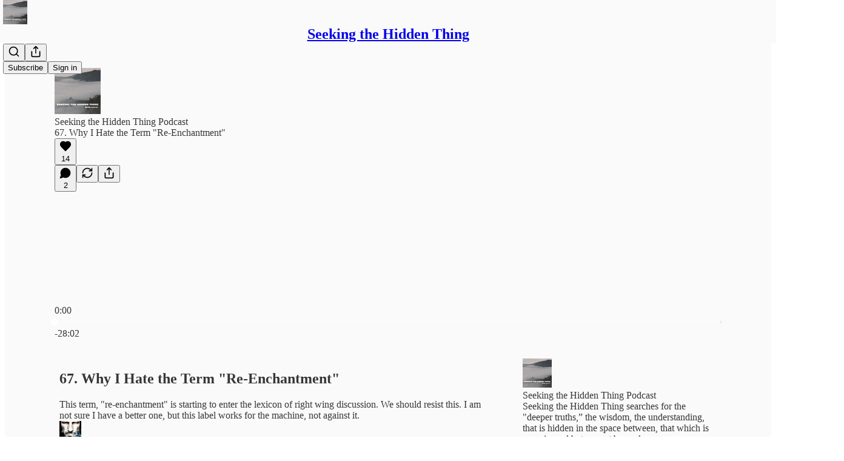

--- FILE ---
content_type: text/html; charset=utf-8
request_url: https://www.seekingthehiddenthing.com/p/why-i-hate-the-term-re-enchantment-16b
body_size: 45371
content:
<!DOCTYPE html>
<html lang="en">
    <head>
        <meta charset="utf-8" />
        <meta name="norton-safeweb-site-verification" content="24usqpep0ejc5w6hod3dulxwciwp0djs6c6ufp96av3t4whuxovj72wfkdjxu82yacb7430qjm8adbd5ezlt4592dq4zrvadcn9j9n-0btgdzpiojfzno16-fnsnu7xd" />
        
        <link rel="preconnect" href="https://substackcdn.com" />
        

        
            <title data-rh="true">67. Why I Hate the Term &quot;Re-Enchantment&quot; - by κρῠπτός</title>
            
            <meta data-rh="true" name="theme-color" content="#fafafa"/><meta data-rh="true" name="twitter:player" content="https://www.seekingthehiddenthing.com/embed/podcast/why-i-hate-the-term-re-enchantment-16b?autoplay=1"/><meta data-rh="true" name="twitter:player:width" content="1"/><meta data-rh="true" name="twitter:player:height" content="1"/><meta data-rh="true" name="twitter:text:player_width" content="1"/><meta data-rh="true" name="twitter:text:player_height" content="1"/><meta data-rh="true" property="og:type" content="article"/><meta data-rh="true" property="og:title" content="67. Why I Hate the Term &quot;Re-Enchantment&quot;"/><meta data-rh="true" name="twitter:title" content="67. Why I Hate the Term &quot;Re-Enchantment&quot;"/><meta data-rh="true" name="description" content="This term, &quot;re-enchantment&quot; is starting to enter the lexicon of right wing discussion. We should resist this. I am not sure I have a better one, but this label works for the machine, not against it."/><meta data-rh="true" property="og:description" content="This term, &quot;re-enchantment&quot; is starting to enter the lexicon of right wing discussion. We should resist this. I am not sure I have a better one, but this label works for the machine, not against it."/><meta data-rh="true" name="twitter:description" content="This term, &quot;re-enchantment&quot; is starting to enter the lexicon of right wing discussion. We should resist this. I am not sure I have a better one, but this label works for the machine, not against it."/><meta data-rh="true" property="og:image" content="https://substackcdn.com/image/fetch/$s_!5jcc!,w_1200,h_600,c_fill,f_jpg,q_auto:good,fl_progressive:steep,g_auto/https%3A%2F%2Fsubstack-video.s3.amazonaws.com%2Fvideo_upload%2Fpost%2F142230040%2Fc1d4f8bd-016e-4633-ae3c-db8808dac728%2Ftranscoded-1709344363.png"/><meta data-rh="true" name="twitter:image" content="https://substackcdn.com/image/fetch/$s_!98cq!,f_auto,q_auto:best,fl_progressive:steep/https%3A%2F%2Fseekingthehiddenthing.substack.com%2Fapi%2Fv1%2Fpost_preview%2F142230040%2Ftwitter.jpg%3Fversion%3D4"/><meta data-rh="true" name="twitter:card" content="summary_large_image"/>
            
            
        

        

        <style>
          @layer legacy, tailwind, pencraftReset, pencraft;
        </style>

        
        <link rel="preload" as="style" href="https://substackcdn.com/bundle/theme/main.57ec6396ea4b5be03b65.css" />
        
        <link rel="preload" as="style" href="https://substackcdn.com/bundle/theme/color_links.c9908948e2f4e05476e6.css" />
        
        
        
        <link rel="preload" as="font" href="https://fonts.gstatic.com/s/robotoslab/v36/BngMUXZYTXPIvIBgJJSb6ufN5qWr4xCC.woff2" crossorigin />
        

        
            
                <link rel="stylesheet" type="text/css" href="https://substackcdn.com/bundle/static/css/7276.087307e6.css" />
            
                <link rel="stylesheet" type="text/css" href="https://substackcdn.com/bundle/static/css/70.ad2da59f.css" />
            
                <link rel="stylesheet" type="text/css" href="https://substackcdn.com/bundle/static/css/2862.c66cf9f6.css" />
            
                <link rel="stylesheet" type="text/css" href="https://substackcdn.com/bundle/static/css/8577.8d59a919.css" />
            
                <link rel="stylesheet" type="text/css" href="https://substackcdn.com/bundle/static/css/4428.a1e58631.css" />
            
                <link rel="stylesheet" type="text/css" href="https://substackcdn.com/bundle/static/css/5611.463006e7.css" />
            
                <link rel="stylesheet" type="text/css" href="https://substackcdn.com/bundle/static/css/5234.05e42d3b.css" />
            
                <link rel="stylesheet" type="text/css" href="https://substackcdn.com/bundle/static/css/5366.d69f31f9.css" />
            
                <link rel="stylesheet" type="text/css" href="https://substackcdn.com/bundle/static/css/5490.98293a30.css" />
            
                <link rel="stylesheet" type="text/css" href="https://substackcdn.com/bundle/static/css/5986.b8c2a441.css" />
            
                <link rel="stylesheet" type="text/css" href="https://substackcdn.com/bundle/static/css/main.aba729d8.css" />
            
                <link rel="stylesheet" type="text/css" href="https://substackcdn.com/bundle/static/css/6379.813be60f.css" />
            
                <link rel="stylesheet" type="text/css" href="https://substackcdn.com/bundle/static/css/5986.b8c2a441.css" />
            
                <link rel="stylesheet" type="text/css" href="https://substackcdn.com/bundle/static/css/5490.98293a30.css" />
            
                <link rel="stylesheet" type="text/css" href="https://substackcdn.com/bundle/static/css/5366.d69f31f9.css" />
            
                <link rel="stylesheet" type="text/css" href="https://substackcdn.com/bundle/static/css/5234.05e42d3b.css" />
            
                <link rel="stylesheet" type="text/css" href="https://substackcdn.com/bundle/static/css/5611.463006e7.css" />
            
                <link rel="stylesheet" type="text/css" href="https://substackcdn.com/bundle/static/css/4428.a1e58631.css" />
            
                <link rel="stylesheet" type="text/css" href="https://substackcdn.com/bundle/static/css/8577.8d59a919.css" />
            
                <link rel="stylesheet" type="text/css" href="https://substackcdn.com/bundle/static/css/2862.c66cf9f6.css" />
            
        

        
        
        
        
        <meta name="viewport" content="width=device-width, initial-scale=1, maximum-scale=1, user-scalable=0, viewport-fit=cover" />
        <meta name="author" content="κρῠπτός" />
        <meta property="og:url" content="https://www.seekingthehiddenthing.com/p/why-i-hate-the-term-re-enchantment-16b" />
        
        
        <link rel="canonical" href="https://www.seekingthehiddenthing.com/p/why-i-hate-the-term-re-enchantment-16b" />
        

        

        

        

        
            
                <link rel="shortcut icon" href="https://substackcdn.com/image/fetch/$s_!fw6r!,f_auto,q_auto:good,fl_progressive:steep/https%3A%2F%2Fsubstack-post-media.s3.amazonaws.com%2Fpublic%2Fimages%2F94719f44-13bc-4018-930b-2ced746c2cd1%2Ffavicon.ico">
            
        
            
                <link rel="icon" type="image/png" sizes="16x16" href="https://substackcdn.com/image/fetch/$s_!VG7j!,f_auto,q_auto:good,fl_progressive:steep/https%3A%2F%2Fsubstack-post-media.s3.amazonaws.com%2Fpublic%2Fimages%2F94719f44-13bc-4018-930b-2ced746c2cd1%2Ffavicon-16x16.png">
            
        
            
                <link rel="icon" type="image/png" sizes="32x32" href="https://substackcdn.com/image/fetch/$s_!VBO9!,f_auto,q_auto:good,fl_progressive:steep/https%3A%2F%2Fsubstack-post-media.s3.amazonaws.com%2Fpublic%2Fimages%2F94719f44-13bc-4018-930b-2ced746c2cd1%2Ffavicon-32x32.png">
            
        
            
                <link rel="icon" type="image/png" sizes="48x48" href="https://substackcdn.com/image/fetch/$s_!4EJA!,f_auto,q_auto:good,fl_progressive:steep/https%3A%2F%2Fsubstack-post-media.s3.amazonaws.com%2Fpublic%2Fimages%2F94719f44-13bc-4018-930b-2ced746c2cd1%2Ffavicon-48x48.png">
            
        
            
                <link rel="apple-touch-icon" sizes="57x57" href="https://substackcdn.com/image/fetch/$s_!EIfA!,f_auto,q_auto:good,fl_progressive:steep/https%3A%2F%2Fsubstack-post-media.s3.amazonaws.com%2Fpublic%2Fimages%2F94719f44-13bc-4018-930b-2ced746c2cd1%2Fapple-touch-icon-57x57.png">
            
        
            
                <link rel="apple-touch-icon" sizes="60x60" href="https://substackcdn.com/image/fetch/$s_!QTKT!,f_auto,q_auto:good,fl_progressive:steep/https%3A%2F%2Fsubstack-post-media.s3.amazonaws.com%2Fpublic%2Fimages%2F94719f44-13bc-4018-930b-2ced746c2cd1%2Fapple-touch-icon-60x60.png">
            
        
            
                <link rel="apple-touch-icon" sizes="72x72" href="https://substackcdn.com/image/fetch/$s_!DOkG!,f_auto,q_auto:good,fl_progressive:steep/https%3A%2F%2Fsubstack-post-media.s3.amazonaws.com%2Fpublic%2Fimages%2F94719f44-13bc-4018-930b-2ced746c2cd1%2Fapple-touch-icon-72x72.png">
            
        
            
                <link rel="apple-touch-icon" sizes="76x76" href="https://substackcdn.com/image/fetch/$s_!pOL_!,f_auto,q_auto:good,fl_progressive:steep/https%3A%2F%2Fsubstack-post-media.s3.amazonaws.com%2Fpublic%2Fimages%2F94719f44-13bc-4018-930b-2ced746c2cd1%2Fapple-touch-icon-76x76.png">
            
        
            
                <link rel="apple-touch-icon" sizes="114x114" href="https://substackcdn.com/image/fetch/$s_!T5OT!,f_auto,q_auto:good,fl_progressive:steep/https%3A%2F%2Fsubstack-post-media.s3.amazonaws.com%2Fpublic%2Fimages%2F94719f44-13bc-4018-930b-2ced746c2cd1%2Fapple-touch-icon-114x114.png">
            
        
            
                <link rel="apple-touch-icon" sizes="120x120" href="https://substackcdn.com/image/fetch/$s_!wcoG!,f_auto,q_auto:good,fl_progressive:steep/https%3A%2F%2Fsubstack-post-media.s3.amazonaws.com%2Fpublic%2Fimages%2F94719f44-13bc-4018-930b-2ced746c2cd1%2Fapple-touch-icon-120x120.png">
            
        
            
                <link rel="apple-touch-icon" sizes="144x144" href="https://substackcdn.com/image/fetch/$s_!muj5!,f_auto,q_auto:good,fl_progressive:steep/https%3A%2F%2Fsubstack-post-media.s3.amazonaws.com%2Fpublic%2Fimages%2F94719f44-13bc-4018-930b-2ced746c2cd1%2Fapple-touch-icon-144x144.png">
            
        
            
                <link rel="apple-touch-icon" sizes="152x152" href="https://substackcdn.com/image/fetch/$s_!pnkU!,f_auto,q_auto:good,fl_progressive:steep/https%3A%2F%2Fsubstack-post-media.s3.amazonaws.com%2Fpublic%2Fimages%2F94719f44-13bc-4018-930b-2ced746c2cd1%2Fapple-touch-icon-152x152.png">
            
        
            
                <link rel="apple-touch-icon" sizes="167x167" href="https://substackcdn.com/image/fetch/$s_!3Iuw!,f_auto,q_auto:good,fl_progressive:steep/https%3A%2F%2Fsubstack-post-media.s3.amazonaws.com%2Fpublic%2Fimages%2F94719f44-13bc-4018-930b-2ced746c2cd1%2Fapple-touch-icon-167x167.png">
            
        
            
                <link rel="apple-touch-icon" sizes="180x180" href="https://substackcdn.com/image/fetch/$s_!Ec7P!,f_auto,q_auto:good,fl_progressive:steep/https%3A%2F%2Fsubstack-post-media.s3.amazonaws.com%2Fpublic%2Fimages%2F94719f44-13bc-4018-930b-2ced746c2cd1%2Fapple-touch-icon-180x180.png">
            
        
            
                <link rel="apple-touch-icon" sizes="1024x1024" href="https://substackcdn.com/image/fetch/$s_!rlpJ!,f_auto,q_auto:good,fl_progressive:steep/https%3A%2F%2Fsubstack-post-media.s3.amazonaws.com%2Fpublic%2Fimages%2F94719f44-13bc-4018-930b-2ced746c2cd1%2Fapple-touch-icon-1024x1024.png">
            
        
            
        
            
        
            
        

        

        
            <link rel="alternate" type="application/rss+xml" href="/feed" title="Seeking the Hidden Thing"/>
        

        
        
          <style>
            @font-face{font-family:'Roboto Slab';font-style:normal;font-weight:400;font-display:fallback;src:url(https://fonts.gstatic.com/s/robotoslab/v36/BngMUXZYTXPIvIBgJJSb6ufA5qWr4xCCQ_k.woff2) format('woff2');unicode-range:U+0460-052F,U+1C80-1C8A,U+20B4,U+2DE0-2DFF,U+A640-A69F,U+FE2E-FE2F}@font-face{font-family:'Roboto Slab';font-style:normal;font-weight:400;font-display:fallback;src:url(https://fonts.gstatic.com/s/robotoslab/v36/BngMUXZYTXPIvIBgJJSb6ufJ5qWr4xCCQ_k.woff2) format('woff2');unicode-range:U+0301,U+0400-045F,U+0490-0491,U+04B0-04B1,U+2116}@font-face{font-family:'Roboto Slab';font-style:normal;font-weight:400;font-display:fallback;src:url(https://fonts.gstatic.com/s/robotoslab/v36/BngMUXZYTXPIvIBgJJSb6ufB5qWr4xCCQ_k.woff2) format('woff2');unicode-range:U+1F00-1FFF}@font-face{font-family:'Roboto Slab';font-style:normal;font-weight:400;font-display:fallback;src:url(https://fonts.gstatic.com/s/robotoslab/v36/BngMUXZYTXPIvIBgJJSb6ufO5qWr4xCCQ_k.woff2) format('woff2');unicode-range:U+0370-0377,U+037A-037F,U+0384-038A,U+038C,U+038E-03A1,U+03A3-03FF}@font-face{font-family:'Roboto Slab';font-style:normal;font-weight:400;font-display:fallback;src:url(https://fonts.gstatic.com/s/robotoslab/v36/BngMUXZYTXPIvIBgJJSb6ufC5qWr4xCCQ_k.woff2) format('woff2');unicode-range:U+0102-0103,U+0110-0111,U+0128-0129,U+0168-0169,U+01A0-01A1,U+01AF-01B0,U+0300-0301,U+0303-0304,U+0308-0309,U+0323,U+0329,U+1EA0-1EF9,U+20AB}@font-face{font-family:'Roboto Slab';font-style:normal;font-weight:400;font-display:fallback;src:url(https://fonts.gstatic.com/s/robotoslab/v36/BngMUXZYTXPIvIBgJJSb6ufD5qWr4xCCQ_k.woff2) format('woff2');unicode-range:U+0100-02BA,U+02BD-02C5,U+02C7-02CC,U+02CE-02D7,U+02DD-02FF,U+0304,U+0308,U+0329,U+1D00-1DBF,U+1E00-1E9F,U+1EF2-1EFF,U+2020,U+20A0-20AB,U+20AD-20C0,U+2113,U+2C60-2C7F,U+A720-A7FF}@font-face{font-family:'Roboto Slab';font-style:normal;font-weight:400;font-display:fallback;src:url(https://fonts.gstatic.com/s/robotoslab/v36/BngMUXZYTXPIvIBgJJSb6ufN5qWr4xCC.woff2) format('woff2');unicode-range:U+0000-00FF,U+0131,U+0152-0153,U+02BB-02BC,U+02C6,U+02DA,U+02DC,U+0304,U+0308,U+0329,U+2000-206F,U+20AC,U+2122,U+2191,U+2193,U+2212,U+2215,U+FEFF,U+FFFD}@font-face{font-family:'Roboto Slab';font-style:normal;font-weight:600;font-display:fallback;src:url(https://fonts.gstatic.com/s/robotoslab/v36/BngMUXZYTXPIvIBgJJSb6ufA5qWr4xCCQ_k.woff2) format('woff2');unicode-range:U+0460-052F,U+1C80-1C8A,U+20B4,U+2DE0-2DFF,U+A640-A69F,U+FE2E-FE2F}@font-face{font-family:'Roboto Slab';font-style:normal;font-weight:600;font-display:fallback;src:url(https://fonts.gstatic.com/s/robotoslab/v36/BngMUXZYTXPIvIBgJJSb6ufJ5qWr4xCCQ_k.woff2) format('woff2');unicode-range:U+0301,U+0400-045F,U+0490-0491,U+04B0-04B1,U+2116}@font-face{font-family:'Roboto Slab';font-style:normal;font-weight:600;font-display:fallback;src:url(https://fonts.gstatic.com/s/robotoslab/v36/BngMUXZYTXPIvIBgJJSb6ufB5qWr4xCCQ_k.woff2) format('woff2');unicode-range:U+1F00-1FFF}@font-face{font-family:'Roboto Slab';font-style:normal;font-weight:600;font-display:fallback;src:url(https://fonts.gstatic.com/s/robotoslab/v36/BngMUXZYTXPIvIBgJJSb6ufO5qWr4xCCQ_k.woff2) format('woff2');unicode-range:U+0370-0377,U+037A-037F,U+0384-038A,U+038C,U+038E-03A1,U+03A3-03FF}@font-face{font-family:'Roboto Slab';font-style:normal;font-weight:600;font-display:fallback;src:url(https://fonts.gstatic.com/s/robotoslab/v36/BngMUXZYTXPIvIBgJJSb6ufC5qWr4xCCQ_k.woff2) format('woff2');unicode-range:U+0102-0103,U+0110-0111,U+0128-0129,U+0168-0169,U+01A0-01A1,U+01AF-01B0,U+0300-0301,U+0303-0304,U+0308-0309,U+0323,U+0329,U+1EA0-1EF9,U+20AB}@font-face{font-family:'Roboto Slab';font-style:normal;font-weight:600;font-display:fallback;src:url(https://fonts.gstatic.com/s/robotoslab/v36/BngMUXZYTXPIvIBgJJSb6ufD5qWr4xCCQ_k.woff2) format('woff2');unicode-range:U+0100-02BA,U+02BD-02C5,U+02C7-02CC,U+02CE-02D7,U+02DD-02FF,U+0304,U+0308,U+0329,U+1D00-1DBF,U+1E00-1E9F,U+1EF2-1EFF,U+2020,U+20A0-20AB,U+20AD-20C0,U+2113,U+2C60-2C7F,U+A720-A7FF}@font-face{font-family:'Roboto Slab';font-style:normal;font-weight:600;font-display:fallback;src:url(https://fonts.gstatic.com/s/robotoslab/v36/BngMUXZYTXPIvIBgJJSb6ufN5qWr4xCC.woff2) format('woff2');unicode-range:U+0000-00FF,U+0131,U+0152-0153,U+02BB-02BC,U+02C6,U+02DA,U+02DC,U+0304,U+0308,U+0329,U+2000-206F,U+20AC,U+2122,U+2191,U+2193,U+2212,U+2215,U+FEFF,U+FFFD}@font-face{font-family:'Roboto Slab';font-style:normal;font-weight:700;font-display:fallback;src:url(https://fonts.gstatic.com/s/robotoslab/v36/BngMUXZYTXPIvIBgJJSb6ufA5qWr4xCCQ_k.woff2) format('woff2');unicode-range:U+0460-052F,U+1C80-1C8A,U+20B4,U+2DE0-2DFF,U+A640-A69F,U+FE2E-FE2F}@font-face{font-family:'Roboto Slab';font-style:normal;font-weight:700;font-display:fallback;src:url(https://fonts.gstatic.com/s/robotoslab/v36/BngMUXZYTXPIvIBgJJSb6ufJ5qWr4xCCQ_k.woff2) format('woff2');unicode-range:U+0301,U+0400-045F,U+0490-0491,U+04B0-04B1,U+2116}@font-face{font-family:'Roboto Slab';font-style:normal;font-weight:700;font-display:fallback;src:url(https://fonts.gstatic.com/s/robotoslab/v36/BngMUXZYTXPIvIBgJJSb6ufB5qWr4xCCQ_k.woff2) format('woff2');unicode-range:U+1F00-1FFF}@font-face{font-family:'Roboto Slab';font-style:normal;font-weight:700;font-display:fallback;src:url(https://fonts.gstatic.com/s/robotoslab/v36/BngMUXZYTXPIvIBgJJSb6ufO5qWr4xCCQ_k.woff2) format('woff2');unicode-range:U+0370-0377,U+037A-037F,U+0384-038A,U+038C,U+038E-03A1,U+03A3-03FF}@font-face{font-family:'Roboto Slab';font-style:normal;font-weight:700;font-display:fallback;src:url(https://fonts.gstatic.com/s/robotoslab/v36/BngMUXZYTXPIvIBgJJSb6ufC5qWr4xCCQ_k.woff2) format('woff2');unicode-range:U+0102-0103,U+0110-0111,U+0128-0129,U+0168-0169,U+01A0-01A1,U+01AF-01B0,U+0300-0301,U+0303-0304,U+0308-0309,U+0323,U+0329,U+1EA0-1EF9,U+20AB}@font-face{font-family:'Roboto Slab';font-style:normal;font-weight:700;font-display:fallback;src:url(https://fonts.gstatic.com/s/robotoslab/v36/BngMUXZYTXPIvIBgJJSb6ufD5qWr4xCCQ_k.woff2) format('woff2');unicode-range:U+0100-02BA,U+02BD-02C5,U+02C7-02CC,U+02CE-02D7,U+02DD-02FF,U+0304,U+0308,U+0329,U+1D00-1DBF,U+1E00-1E9F,U+1EF2-1EFF,U+2020,U+20A0-20AB,U+20AD-20C0,U+2113,U+2C60-2C7F,U+A720-A7FF}@font-face{font-family:'Roboto Slab';font-style:normal;font-weight:700;font-display:fallback;src:url(https://fonts.gstatic.com/s/robotoslab/v36/BngMUXZYTXPIvIBgJJSb6ufN5qWr4xCC.woff2) format('woff2');unicode-range:U+0000-00FF,U+0131,U+0152-0153,U+02BB-02BC,U+02C6,U+02DA,U+02DC,U+0304,U+0308,U+0329,U+2000-206F,U+20AC,U+2122,U+2191,U+2193,U+2212,U+2215,U+FEFF,U+FFFD}@font-face{font-family:'Roboto Slab';font-style:normal;font-weight:800;font-display:fallback;src:url(https://fonts.gstatic.com/s/robotoslab/v36/BngMUXZYTXPIvIBgJJSb6ufA5qWr4xCCQ_k.woff2) format('woff2');unicode-range:U+0460-052F,U+1C80-1C8A,U+20B4,U+2DE0-2DFF,U+A640-A69F,U+FE2E-FE2F}@font-face{font-family:'Roboto Slab';font-style:normal;font-weight:800;font-display:fallback;src:url(https://fonts.gstatic.com/s/robotoslab/v36/BngMUXZYTXPIvIBgJJSb6ufJ5qWr4xCCQ_k.woff2) format('woff2');unicode-range:U+0301,U+0400-045F,U+0490-0491,U+04B0-04B1,U+2116}@font-face{font-family:'Roboto Slab';font-style:normal;font-weight:800;font-display:fallback;src:url(https://fonts.gstatic.com/s/robotoslab/v36/BngMUXZYTXPIvIBgJJSb6ufB5qWr4xCCQ_k.woff2) format('woff2');unicode-range:U+1F00-1FFF}@font-face{font-family:'Roboto Slab';font-style:normal;font-weight:800;font-display:fallback;src:url(https://fonts.gstatic.com/s/robotoslab/v36/BngMUXZYTXPIvIBgJJSb6ufO5qWr4xCCQ_k.woff2) format('woff2');unicode-range:U+0370-0377,U+037A-037F,U+0384-038A,U+038C,U+038E-03A1,U+03A3-03FF}@font-face{font-family:'Roboto Slab';font-style:normal;font-weight:800;font-display:fallback;src:url(https://fonts.gstatic.com/s/robotoslab/v36/BngMUXZYTXPIvIBgJJSb6ufC5qWr4xCCQ_k.woff2) format('woff2');unicode-range:U+0102-0103,U+0110-0111,U+0128-0129,U+0168-0169,U+01A0-01A1,U+01AF-01B0,U+0300-0301,U+0303-0304,U+0308-0309,U+0323,U+0329,U+1EA0-1EF9,U+20AB}@font-face{font-family:'Roboto Slab';font-style:normal;font-weight:800;font-display:fallback;src:url(https://fonts.gstatic.com/s/robotoslab/v36/BngMUXZYTXPIvIBgJJSb6ufD5qWr4xCCQ_k.woff2) format('woff2');unicode-range:U+0100-02BA,U+02BD-02C5,U+02C7-02CC,U+02CE-02D7,U+02DD-02FF,U+0304,U+0308,U+0329,U+1D00-1DBF,U+1E00-1E9F,U+1EF2-1EFF,U+2020,U+20A0-20AB,U+20AD-20C0,U+2113,U+2C60-2C7F,U+A720-A7FF}@font-face{font-family:'Roboto Slab';font-style:normal;font-weight:800;font-display:fallback;src:url(https://fonts.gstatic.com/s/robotoslab/v36/BngMUXZYTXPIvIBgJJSb6ufN5qWr4xCC.woff2) format('woff2');unicode-range:U+0000-00FF,U+0131,U+0152-0153,U+02BB-02BC,U+02C6,U+02DA,U+02DC,U+0304,U+0308,U+0329,U+2000-206F,U+20AC,U+2122,U+2191,U+2193,U+2212,U+2215,U+FEFF,U+FFFD}@font-face{font-family:'Roboto Slab';font-style:normal;font-weight:900;font-display:fallback;src:url(https://fonts.gstatic.com/s/robotoslab/v36/BngMUXZYTXPIvIBgJJSb6ufA5qWr4xCCQ_k.woff2) format('woff2');unicode-range:U+0460-052F,U+1C80-1C8A,U+20B4,U+2DE0-2DFF,U+A640-A69F,U+FE2E-FE2F}@font-face{font-family:'Roboto Slab';font-style:normal;font-weight:900;font-display:fallback;src:url(https://fonts.gstatic.com/s/robotoslab/v36/BngMUXZYTXPIvIBgJJSb6ufJ5qWr4xCCQ_k.woff2) format('woff2');unicode-range:U+0301,U+0400-045F,U+0490-0491,U+04B0-04B1,U+2116}@font-face{font-family:'Roboto Slab';font-style:normal;font-weight:900;font-display:fallback;src:url(https://fonts.gstatic.com/s/robotoslab/v36/BngMUXZYTXPIvIBgJJSb6ufB5qWr4xCCQ_k.woff2) format('woff2');unicode-range:U+1F00-1FFF}@font-face{font-family:'Roboto Slab';font-style:normal;font-weight:900;font-display:fallback;src:url(https://fonts.gstatic.com/s/robotoslab/v36/BngMUXZYTXPIvIBgJJSb6ufO5qWr4xCCQ_k.woff2) format('woff2');unicode-range:U+0370-0377,U+037A-037F,U+0384-038A,U+038C,U+038E-03A1,U+03A3-03FF}@font-face{font-family:'Roboto Slab';font-style:normal;font-weight:900;font-display:fallback;src:url(https://fonts.gstatic.com/s/robotoslab/v36/BngMUXZYTXPIvIBgJJSb6ufC5qWr4xCCQ_k.woff2) format('woff2');unicode-range:U+0102-0103,U+0110-0111,U+0128-0129,U+0168-0169,U+01A0-01A1,U+01AF-01B0,U+0300-0301,U+0303-0304,U+0308-0309,U+0323,U+0329,U+1EA0-1EF9,U+20AB}@font-face{font-family:'Roboto Slab';font-style:normal;font-weight:900;font-display:fallback;src:url(https://fonts.gstatic.com/s/robotoslab/v36/BngMUXZYTXPIvIBgJJSb6ufD5qWr4xCCQ_k.woff2) format('woff2');unicode-range:U+0100-02BA,U+02BD-02C5,U+02C7-02CC,U+02CE-02D7,U+02DD-02FF,U+0304,U+0308,U+0329,U+1D00-1DBF,U+1E00-1E9F,U+1EF2-1EFF,U+2020,U+20A0-20AB,U+20AD-20C0,U+2113,U+2C60-2C7F,U+A720-A7FF}@font-face{font-family:'Roboto Slab';font-style:normal;font-weight:900;font-display:fallback;src:url(https://fonts.gstatic.com/s/robotoslab/v36/BngMUXZYTXPIvIBgJJSb6ufN5qWr4xCC.woff2) format('woff2');unicode-range:U+0000-00FF,U+0131,U+0152-0153,U+02BB-02BC,U+02C6,U+02DA,U+02DC,U+0304,U+0308,U+0329,U+2000-206F,U+20AC,U+2122,U+2191,U+2193,U+2212,U+2215,U+FEFF,U+FFFD}
            
          </style>
        
        

        <style>:root{--color_theme_bg_pop:#ea580c;--background_pop:#ea580c;--color_theme_bg_web:#fafafa;--cover_bg_color:#fafafa;--cover_bg_color_secondary:#ebebeb;--background_pop_darken:#d24f0b;--print_on_pop:#ffffff;--color_theme_bg_pop_darken:#d24f0b;--color_theme_print_on_pop:#ffffff;--color_theme_bg_pop_20:rgba(234, 88, 12, 0.2);--color_theme_bg_pop_30:rgba(234, 88, 12, 0.3);--print_pop:#ea580c;--color_theme_accent:#ea580c;--cover_print_primary:#363737;--cover_print_secondary:#757575;--cover_print_tertiary:#b6b6b6;--cover_border_color:#ea580c;--font_family_headings_preset:'SF Pro Display', -apple-system, system-ui, BlinkMacSystemFont, 'Inter', 'Segoe UI', Roboto, Helvetica, Arial, sans-serif, 'Apple Color Emoji', 'Segoe UI Emoji', 'Segoe UI Symbol';--font_weight_headings_preset:900;--font_family_body_preset:'Roboto Slab',sans-serif;--font_weight_body_preset:400;--font_preset_heading:heavy_sans;--font_preset_body:slab;--home_hero:feature-media;--home_posts:custom;--home_show_top_posts:true;--web_bg_color:#fafafa;--background_contrast_1:#ebebeb;--background_contrast_2:#d8d8d8;--background_contrast_3:#b3b3b3;--background_contrast_4:#909090;--background_contrast_5:#4f4f4f;--color_theme_bg_contrast_1:#ebebeb;--color_theme_bg_contrast_2:#d8d8d8;--color_theme_bg_contrast_3:#b3b3b3;--color_theme_bg_contrast_4:#909090;--color_theme_bg_contrast_5:#4f4f4f;--color_theme_bg_elevated:#fafafa;--color_theme_bg_elevated_secondary:#ebebeb;--color_theme_bg_elevated_tertiary:#d8d8d8;--color_theme_detail:#e1e1e1;--background_contrast_pop:rgba(234, 88, 12, 0.4);--color_theme_bg_contrast_pop:rgba(234, 88, 12, 0.4);--theme_bg_is_dark:0;--print_on_web_bg_color:#363737;--print_secondary_on_web_bg_color:#848585;--background_pop_rgb:234, 88, 12;--color_theme_bg_pop_rgb:234, 88, 12;--color_theme_accent_rgb:234, 88, 12;}</style>

        
            <link rel="stylesheet" href="https://substackcdn.com/bundle/theme/main.57ec6396ea4b5be03b65.css" />
        
            <link rel="stylesheet" href="https://substackcdn.com/bundle/theme/color_links.c9908948e2f4e05476e6.css" />
        

        <style></style>

        

        

        

        
    </head>

    <body class="">
        

        

        

        

        

        

        <div id="entry">
            <div id="main" class="main typography use-theme-bg"><div class="pencraft pc-display-contents pc-reset pubTheme-yiXxQA"><div data-testid="navbar" class="main-menu"><div class="mainMenuContent-DME8DR"><div style="position:relative;height:71px;" class="pencraft pc-display-flex pc-gap-12 pc-paddingLeft-20 pc-paddingRight-20 pc-justifyContent-space-between pc-alignItems-center pc-reset border-bottom-detail-k1F6C4 topBar-pIF0J1"><div style="flex-basis:0px;flex-grow:1;" class="logoContainer-p12gJb"><a href="/" native class="pencraft pc-display-contents pc-reset"><div draggable="false" class="pencraft pc-display-flex pc-position-relative pc-reset"><div style="width:40px;height:40px;" class="pencraft pc-display-flex pc-reset bg-white-ZBV5av pc-borderRadius-sm overflow-hidden-WdpwT6 sizing-border-box-DggLA4"><picture><source type="image/webp" srcset="https://substackcdn.com/image/fetch/$s_!VjVS!,w_80,h_80,c_fill,f_webp,q_auto:good,fl_progressive:steep,g_auto/https%3A%2F%2Fsubstack-post-media.s3.amazonaws.com%2Fpublic%2Fimages%2F9a8fbd55-77a8-4850-a548-859980c2f4e3_1280x1280.png"/><img src="https://substackcdn.com/image/fetch/$s_!VjVS!,w_80,h_80,c_fill,f_auto,q_auto:good,fl_progressive:steep,g_auto/https%3A%2F%2Fsubstack-post-media.s3.amazonaws.com%2Fpublic%2Fimages%2F9a8fbd55-77a8-4850-a548-859980c2f4e3_1280x1280.png" sizes="100vw" alt="Seeking the Hidden Thing" width="80" height="80" style="width:40px;height:40px;" draggable="false" class="img-OACg1c object-fit-cover-u4ReeV pencraft pc-reset"/></picture></div></div></a></div><div style="flex-grow:0;" class="titleContainer-DJYq5v"><h1 class="pencraft pc-reset font-pub-headings-FE5byy reset-IxiVJZ title-oOnUGd"><a href="/" class="pencraft pc-display-contents pc-reset">Seeking the Hidden Thing</a></h1></div><div style="flex-basis:0px;flex-grow:1;" class="pencraft pc-display-flex pc-justifyContent-flex-end pc-alignItems-center pc-reset"><div class="buttonsContainer-SJBuep"><div class="pencraft pc-display-flex pc-gap-8 pc-justifyContent-flex-end pc-alignItems-center pc-reset navbar-buttons"><div class="pencraft pc-display-flex pc-gap-4 pc-reset"><span data-state="closed"><button tabindex="0" type="button" aria-label="Search" class="pencraft pc-reset pencraft iconButton-mq_Et5 iconButtonBase-dJGHgN buttonBase-GK1x3M buttonStyle-r7yGCK size_md-gCDS3o priority_tertiary-rlke8z"><svg xmlns="http://www.w3.org/2000/svg" width="20" height="20" viewBox="0 0 24 24" fill="none" stroke="currentColor" stroke-width="2" stroke-linecap="round" stroke-linejoin="round" class="lucide lucide-search"><circle cx="11" cy="11" r="8"></circle><path d="m21 21-4.3-4.3"></path></svg></button></span><button tabindex="0" type="button" aria-label="Share Publication" id="headlessui-menu-button-P0-5" aria-haspopup="menu" aria-expanded="false" data-headlessui-state class="pencraft pc-reset pencraft iconButton-mq_Et5 iconButtonBase-dJGHgN buttonBase-GK1x3M buttonStyle-r7yGCK size_md-gCDS3o priority_tertiary-rlke8z"><svg xmlns="http://www.w3.org/2000/svg" width="20" height="20" viewBox="0 0 24 24" fill="none" stroke="currentColor" stroke-width="2" stroke-linecap="round" stroke-linejoin="round" class="lucide lucide-share"><path d="M4 12v8a2 2 0 0 0 2 2h12a2 2 0 0 0 2-2v-8"></path><polyline points="16 6 12 2 8 6"></polyline><line x1="12" x2="12" y1="2" y2="15"></line></svg></button></div><button tabindex="0" type="button" data-testid="noncontributor-cta-button" class="pencraft pc-reset pencraft buttonBase-GK1x3M buttonText-X0uSmG buttonStyle-r7yGCK priority_primary-RfbeYt size_md-gCDS3o">Subscribe</button><button tabindex="0" type="button" native data-href="https://substack.com/sign-in?redirect=%2Fp%2Fwhy-i-hate-the-term-re-enchantment-16b&amp;for_pub=seekingthehiddenthing" class="pencraft pc-reset pencraft buttonBase-GK1x3M buttonText-X0uSmG buttonStyle-r7yGCK priority_tertiary-rlke8z size_md-gCDS3o">Sign in</button></div></div></div></div></div><div style="height:72px;"></div></div></div><div><script type="application/ld+json">{"@context":"https://schema.org","@type":"NewsArticle","url":"https://www.seekingthehiddenthing.com/p/why-i-hate-the-term-re-enchantment-16b","mainEntityOfPage":"https://www.seekingthehiddenthing.com/p/why-i-hate-the-term-re-enchantment-16b","headline":"67. Why I Hate the Term \"Re-Enchantment\"","description":"This term, \"re-enchantment\" is starting to enter the lexicon of right wing discussion. We should resist this. I am not sure I have a better one, but this label works for the machine, not against it.","image":[{"@type":"ImageObject","url":"https://substack-video.s3.amazonaws.com/video_upload/post/142230040/c1d4f8bd-016e-4633-ae3c-db8808dac728/transcoded-1709344363.png"}],"datePublished":"2024-03-02T01:57:36+00:00","dateModified":"2024-03-02T01:57:36+00:00","isAccessibleForFree":true,"author":[{"@type":"Person","name":"\u03BA\u03C1\u1FE0\u03C0\u03C4\u03CC\u03C2","url":"https://substack.com/@kruptos","description":"Seeker of the \"deeper truths,\u201D the wisdom, the understanding, that is hidden in the space between, that which is experienced but cannot be spoken.","identifier":"user:73555760","sameAs":["https://twitter.com/_kruptos"],"image":{"@type":"ImageObject","contentUrl":"https://substackcdn.com/image/fetch/$s_!lMGs!,f_auto,q_auto:good,fl_progressive:steep/https%3A%2F%2Fsubstack-post-media.s3.amazonaws.com%2Fpublic%2Fimages%2Fdaf2fab1-fb31-4a27-bf75-be37695aff84_826x826.jpeg","thumbnailUrl":"https://substackcdn.com/image/fetch/$s_!lMGs!,w_128,h_128,c_limit,f_auto,q_auto:good,fl_progressive:steep/https%3A%2F%2Fsubstack-post-media.s3.amazonaws.com%2Fpublic%2Fimages%2Fdaf2fab1-fb31-4a27-bf75-be37695aff84_826x826.jpeg"}}],"publisher":{"@type":"Organization","name":"Seeking the Hidden Thing","url":"https://www.seekingthehiddenthing.com","description":"Seeking the Hidden Thing searches for the deeper truths, the wisdom, the understanding, that is hidden beneath the surface. The quest here is to look past the surface phenomenon of our society, seeing what lies on the other side, making sense of it all. ","interactionStatistic":{"@type":"InteractionCounter","name":"Subscribers","interactionType":"https://schema.org/SubscribeAction","userInteractionCount":1000},"identifier":"pub:1673613","logo":{"@type":"ImageObject","url":"https://substackcdn.com/image/fetch/$s_!VjVS!,f_auto,q_auto:good,fl_progressive:steep/https%3A%2F%2Fsubstack-post-media.s3.amazonaws.com%2Fpublic%2Fimages%2F9a8fbd55-77a8-4850-a548-859980c2f4e3_1280x1280.png","contentUrl":"https://substackcdn.com/image/fetch/$s_!VjVS!,f_auto,q_auto:good,fl_progressive:steep/https%3A%2F%2Fsubstack-post-media.s3.amazonaws.com%2Fpublic%2Fimages%2F9a8fbd55-77a8-4850-a548-859980c2f4e3_1280x1280.png","thumbnailUrl":"https://substackcdn.com/image/fetch/$s_!VjVS!,w_128,h_128,c_limit,f_auto,q_auto:good,fl_progressive:steep/https%3A%2F%2Fsubstack-post-media.s3.amazonaws.com%2Fpublic%2Fimages%2F9a8fbd55-77a8-4850-a548-859980c2f4e3_1280x1280.png"},"image":{"@type":"ImageObject","url":"https://substackcdn.com/image/fetch/$s_!VjVS!,f_auto,q_auto:good,fl_progressive:steep/https%3A%2F%2Fsubstack-post-media.s3.amazonaws.com%2Fpublic%2Fimages%2F9a8fbd55-77a8-4850-a548-859980c2f4e3_1280x1280.png","contentUrl":"https://substackcdn.com/image/fetch/$s_!VjVS!,f_auto,q_auto:good,fl_progressive:steep/https%3A%2F%2Fsubstack-post-media.s3.amazonaws.com%2Fpublic%2Fimages%2F9a8fbd55-77a8-4850-a548-859980c2f4e3_1280x1280.png","thumbnailUrl":"https://substackcdn.com/image/fetch/$s_!VjVS!,w_128,h_128,c_limit,f_auto,q_auto:good,fl_progressive:steep/https%3A%2F%2Fsubstack-post-media.s3.amazonaws.com%2Fpublic%2Fimages%2F9a8fbd55-77a8-4850-a548-859980c2f4e3_1280x1280.png"}},"interactionStatistic":[{"@type":"InteractionCounter","interactionType":"https://schema.org/LikeAction","userInteractionCount":14},{"@type":"InteractionCounter","interactionType":"https://schema.org/ShareAction","userInteractionCount":0},{"@type":"InteractionCounter","interactionType":"https://schema.org/CommentAction","userInteractionCount":2}]}</script><div aria-label="Post" role="main" class="single-post-container"><div><div class="single-post"><div class="pencraft pc-display-contents pc-reset pubTheme-yiXxQA"><article class="typography podcast-post post shows-post"><div class="visibility-check"></div><div><div class="player-wrapper-outer-eAOhcD"><div class="player-wrapper-inner-KUdif0"><div class="pencraft pc-display-contents pc-reset dark-theme"><div style="min-height:400px;" class="pencraft pc-position-relative pc-reset"><div style="background-image:url(https://substackcdn.com/image/fetch/$s_!5jcc!,f_auto,q_auto:good,fl_progressive:steep/https%3A%2F%2Fsubstack-video.s3.amazonaws.com%2Fvideo_upload%2Fpost%2F142230040%2Fc1d4f8bd-016e-4633-ae3c-db8808dac728%2Ftranscoded-1709344363.png);" class="pencraft pc-display-flex pc-position-absolute pc-inset-0 pc-reset pc-borderRadius-md backgroundImage-Eijlhi"></div><div class="pencraft pc-display-flex pc-position-absolute pc-inset-0 pc-reset pc-borderRadius-md backgroundDarkenRight-DYlB0F"></div><div class="pencraft pc-display-flex pc-flexDirection-column pc-position-absolute pc-inset-0 pc-reset"><div class="pencraft pc-display-flex pc-justifyContent-space-between pc-alignItems-stretch pc-reset flex-grow-rzmknG"><div class="pencraft pc-padding-24 pc-reset flex-grow-rzmknG overflow-hidden-WdpwT6"><div class="pencraft pc-display-flex pc-gap-16 pc-alignItems-center pc-alignSelf-flex-start pc-reset flex-grow-rzmknG header-PjQum5"><a href="https://www.seekingthehiddenthing.com" native style="width:76px;height:76px;"><img src="https://substackcdn.com/image/fetch/$s_!aDJO!,w_152,h_152,c_fill,f_auto,q_auto:good,fl_progressive:steep,g_auto/https%3A%2F%2Fsubstack-post-media.s3.amazonaws.com%2Fpublic%2Fimages%2Ffe0a2dbe-2de4-47b4-9082-0deb0b1af78b_3000x3000.png" width="76" height="76" alt="Seeking the Hidden Thing" name="Seeking the Hidden Thing" class="pencraft pc-reset outline-detail-vcQLyr pub-logo-m0IFm6 static-XUAQjT"/></a><div class="pencraft pc-display-flex pc-flexDirection-column pc-gap-4 pc-minWidth-0 pc-reset flex-grow-rzmknG"><div class="pencraft pc-reset overflow-hidden-WdpwT6 ellipsis-Jb8om8 color-vibrance-secondary-k5eqjt line-height-20-t4M0El font-text-qe4AeH size-13-hZTUKr weight-regular-mUq6Gb reset-IxiVJZ">Seeking the Hidden Thing Podcast</div><div style="max-width:460px;" class="pencraft pc-reset overflow-hidden-WdpwT6 ellipsis-Jb8om8 color-vibrance-primary-KHCdqV line-height-20-t4M0El font-text-qe4AeH size-15-Psle70 weight-medium-fw81nC reset-IxiVJZ">67. Why I Hate the Term &quot;Re-Enchantment&quot;</div></div></div></div><div class="pencraft pc-display-flex pc-paddingLeft-24 pc-paddingRight-24 pc-alignItems-center pc-reset"><div class="post-ufi style-large-on-dark themed vertically-stacked"><div class="like-button-container post-ufi-button style-large-on-dark"><button tabindex="0" type="button" aria-label="Like (14)" aria-pressed="false" class="pencraft pc-reset pencraft post-ufi-button style-large-on-dark state-disabled has-label with-border"><svg role="img" style="height:20px;width:20px;" width="20" height="20" viewBox="0 0 24 24" fill="#000000" stroke-width="2" stroke="#000" xmlns="http://www.w3.org/2000/svg" class="icon"><g><title></title><svg xmlns="http://www.w3.org/2000/svg" width="24" height="24" viewBox="0 0 24 24" stroke-width="2" stroke-linecap="round" stroke-linejoin="round" class="lucide lucide-heart"><path d="M19 14c1.49-1.46 3-3.21 3-5.5A5.5 5.5 0 0 0 16.5 3c-1.76 0-3 .5-4.5 2-1.5-1.5-2.74-2-4.5-2A5.5 5.5 0 0 0 2 8.5c0 2.3 1.5 4.05 3 5.5l7 7Z"></path></svg></g></svg><div class="label">14</div></button></div><button tabindex="0" type="button" aria-label="View comments (2)" data-href="https://www.seekingthehiddenthing.com/p/why-i-hate-the-term-re-enchantment-16b/comments" class="pencraft pc-reset pencraft post-ufi-button style-large-on-dark post-ufi-comment-button has-label with-border"><svg role="img" style="height:20px;width:20px;" width="20" height="20" viewBox="0 0 24 24" fill="#000000" stroke-width="2" stroke="#000" xmlns="http://www.w3.org/2000/svg" class="icon"><g><title></title><svg xmlns="http://www.w3.org/2000/svg" width="24" height="24" viewBox="0 0 24 24" stroke-width="2" stroke-linecap="round" stroke-linejoin="round" class="lucide lucide-message-circle"><path d="M7.9 20A9 9 0 1 0 4 16.1L2 22Z"></path></svg></g></svg><div class="label">2</div></button><button tabindex="0" type="button" class="pencraft pc-reset pencraft post-ufi-button style-large-on-dark no-label with-border"><svg role="img" style="height:20px;width:20px;" width="20" height="20" viewBox="0 0 24 24" fill="none" stroke-width="2" stroke="#000" xmlns="http://www.w3.org/2000/svg" class="icon"><g><title></title><path d="M21 3V8M21 8H16M21 8L18 5.29962C16.7056 4.14183 15.1038 3.38328 13.3879 3.11547C11.6719 2.84766 9.9152 3.08203 8.32951 3.79031C6.74382 4.49858 5.39691 5.65051 4.45125 7.10715C3.5056 8.5638 3.00158 10.2629 3 11.9996M3 21V16M3 16H8M3 16L6 18.7C7.29445 19.8578 8.89623 20.6163 10.6121 20.8841C12.3281 21.152 14.0848 20.9176 15.6705 20.2093C17.2562 19.501 18.6031 18.3491 19.5487 16.8925C20.4944 15.4358 20.9984 13.7367 21 12" stroke-linecap="round" stroke-linejoin="round"></path></g></svg></button><button tabindex="0" type="button" data-href="javascript:void(0)" class="pencraft pc-reset pencraft post-ufi-button style-large-on-dark no-label with-border"><svg xmlns="http://www.w3.org/2000/svg" width="20" height="20" viewBox="0 0 24 24" fill="none" stroke="currentColor" stroke-width="2" stroke-linecap="round" stroke-linejoin="round" class="lucide lucide-share icon"><path d="M4 12v8a2 2 0 0 0 2 2h12a2 2 0 0 0 2-2v-8"></path><polyline points="16 6 12 2 8 6"></polyline><line x1="12" x2="12" y1="2" y2="15"></line></svg></button></div></div></div><div class="pencraft pc-display-flex pc-flexDirection-column pc-paddingLeft-16 pc-paddingRight-16 pc-position-absolute pc-reset controlsCentered-TEIxxh"><div class="pencraft pc-display-flex pc-gap-20 pc-justifyContent-space-between pc-alignItems-center pc-reset"><div style="width:60px;" role="button" aria-label="Change playback speed. Current speed is 1 times" class="pencraft pc-display-flex pc-justifyContent-center pc-reset"><div aria-hidden="true" class="pencraft pc-reset color-vibrance-secondary-k5eqjt line-height-24-jnGwiv font-text-qe4AeH size-17-JHHggF weight-medium-fw81nC reset-IxiVJZ playbackRate-o33VkZ">1×</div></div><div class="pencraft pc-display-flex pc-gap-32 pc-alignItems-center pc-reset"><div role="button" aria-label="Skip backward 15 seconds" class="skip-button-jgLOBO"><svg role="img" style="height:32px;width:29.09090909090909px;" width="29.09090909090909" height="32" viewBox="0 0 20 22" fill="white" stroke-width="1.8" stroke="none" xmlns="http://www.w3.org/2000/svg" class="skip-icon-YsbexL"><g><title></title><path d="M0 11.8557C0 13.2164 0.260417 14.4989 0.78125 15.7034C1.30208 16.9078 2.02148 17.969 2.93945 18.887C3.85742 19.7984 4.91536 20.5146 6.11328 21.0354C7.31771 21.5562 8.60026 21.8166 9.96094 21.8166C11.3216 21.8166 12.6009 21.5562 13.7988 21.0354C15.0033 20.5146 16.0645 19.7984 16.9824 18.887C17.9004 17.969 18.6198 16.9078 19.1406 15.7034C19.6615 14.4989 19.9219 13.2164 19.9219 11.8557C19.9219 10.6578 19.7168 9.51846 19.3066 8.43773C18.8965 7.357 18.3236 6.38044 17.5879 5.50805C16.8587 4.62914 16.0026 3.89672 15.0195 3.31078C14.043 2.71833 12.985 2.30818 11.8457 2.08031V0.693592C11.8457 0.342029 11.7448 0.12393 11.543 0.039295C11.3411 -0.0453404 11.1068 0.00674294 10.8398 0.195545L7.72461 2.37328C7.49674 2.52953 7.38281 2.71182 7.38281 2.92015C7.38281 3.12849 7.49674 3.31403 7.72461 3.47679L10.8301 5.6643C11.097 5.85961 11.3314 5.91495 11.5332 5.83031C11.7415 5.73916 11.8457 5.51781 11.8457 5.16625V3.77953C12.7702 3.98786 13.6198 4.33943 14.3945 4.83422C15.1758 5.32901 15.8529 5.93448 16.4258 6.65062C17.0052 7.36677 17.4544 8.16755 17.7734 9.05297C18.0924 9.93187 18.252 10.8661 18.252 11.8557C18.252 13.008 18.0371 14.0888 17.6074 15.0979C17.1842 16.1005 16.5918 16.9827 15.8301 17.7444C15.0749 18.4996 14.196 19.0888 13.1934 19.512C12.1908 19.9416 11.1133 20.1565 9.96094 20.1565C8.80859 20.1565 7.72786 19.9416 6.71875 19.512C5.71615 19.0888 4.83398 18.4996 4.07227 17.7444C3.31706 16.9827 2.72461 16.1005 2.29492 15.0979C1.87174 14.0888 1.66016 13.008 1.66016 11.8557C1.66016 10.9312 1.80339 10.0523 2.08984 9.21898C2.3763 8.37914 2.77669 7.61416 3.29102 6.92406C3.80534 6.23396 4.40755 5.64151 5.09766 5.14672C5.29948 4.99698 5.42643 4.81469 5.47852 4.59984C5.53711 4.385 5.50456 4.17666 5.38086 3.97484C5.25716 3.77953 5.07812 3.66234 4.84375 3.62328C4.60938 3.57771 4.38477 3.6363 4.16992 3.79906C3.33008 4.40453 2.59766 5.12719 1.97266 5.96703C1.34766 6.80036 0.86263 7.71833 0.517578 8.72094C0.172526 9.71703 0 10.762 0 11.8557ZM7.10938 15.8596C7.29818 15.8596 7.44792 15.801 7.55859 15.6838C7.66927 15.5601 7.72461 15.3941 7.72461 15.1858V9.02367C7.72461 8.76976 7.66602 8.58096 7.54883 8.45726C7.43164 8.32706 7.26237 8.26195 7.04102 8.26195C6.9043 8.26195 6.77734 8.28799 6.66016 8.34008C6.54297 8.38565 6.39648 8.46703 6.2207 8.58422L4.88281 9.49242C4.77214 9.57055 4.6875 9.65844 4.62891 9.75609C4.57682 9.84724 4.55078 9.94815 4.55078 10.0588C4.55078 10.2216 4.60612 10.3616 4.7168 10.4787C4.82747 10.5959 4.96094 10.6545 5.11719 10.6545C5.21484 10.6545 5.29622 10.6415 5.36133 10.6155C5.42643 10.5894 5.5013 10.5406 5.58594 10.469L6.52344 9.78539H6.50391V15.1858C6.50391 15.3876 6.55924 15.5504 6.66992 15.6741C6.7806 15.7978 6.92708 15.8596 7.10938 15.8596ZM12.0703 15.9768C12.8776 15.9768 13.5254 15.7392 14.0137 15.2639C14.5085 14.7821 14.7559 14.1474 14.7559 13.3596C14.7559 12.6435 14.5378 12.0543 14.1016 11.592C13.6654 11.1298 13.099 10.8987 12.4023 10.8987C12.0898 10.8987 11.7839 10.9703 11.4844 11.1135C11.1914 11.2567 10.9798 11.4521 10.8496 11.6995H10.8984L11.0742 9.49242H13.9941C14.1374 9.49242 14.2611 9.44034 14.3652 9.33617C14.4759 9.232 14.5312 9.09528 14.5312 8.92601C14.5312 8.76325 14.4759 8.63305 14.3652 8.53539C14.2611 8.43122 14.1374 8.37914 13.9941 8.37914H10.8789C10.3646 8.37914 10.0846 8.64932 10.0391 9.18969L9.82422 12.0022C9.80469 12.2431 9.85352 12.4254 9.9707 12.5491C10.0879 12.6662 10.2539 12.7248 10.4688 12.7248C10.625 12.7248 10.752 12.7053 10.8496 12.6662C10.9473 12.6272 11.0645 12.5556 11.2012 12.4514C11.39 12.2821 11.5658 12.1617 11.7285 12.0901C11.8913 12.012 12.0703 11.9729 12.2656 11.9729C12.6432 11.9729 12.9492 12.1031 13.1836 12.3635C13.418 12.6174 13.5352 12.956 13.5352 13.3791C13.5352 13.8088 13.4017 14.1636 13.1348 14.4436C12.8678 14.7235 12.5326 14.8635 12.1289 14.8635C11.8359 14.8635 11.5723 14.7886 11.3379 14.6389C11.1035 14.4827 10.9245 14.2776 10.8008 14.0237C10.7292 13.9 10.6478 13.8056 10.5566 13.7405C10.4655 13.6689 10.3581 13.633 10.2344 13.633C10.0716 13.633 9.93815 13.6851 9.83398 13.7893C9.73633 13.8935 9.6875 14.0302 9.6875 14.1995C9.6875 14.2646 9.69401 14.3297 9.70703 14.3948C9.72005 14.4599 9.73958 14.525 9.76562 14.5901C9.89583 14.9416 10.1628 15.2606 10.5664 15.5471C10.9766 15.8336 11.4779 15.9768 12.0703 15.9768Z"></path></g></svg></div><div style="width:72px;height:72px;" role="button" aria-label="Play" aria-pressed="false" class="pencraft pc-display-flex pc-justifyContent-center pc-alignItems-center pc-reset bg-glass-thick-QXWmTV playButton-VfYy0S"><svg role="img" style="height:20px;width:20px;" width="20" height="20" viewBox="0 0 16 16" fill="none" stroke-width="1.8" stroke="none" xmlns="http://www.w3.org/2000/svg" class="playButtonIcon-iVd8T6"><g><title></title><path d="M3.35866 16C2.58101 16 2 15.4101 2 14.4447V1.55531C2 0.598883 2.58101 0 3.35866 0C3.75196 0 4.10056 0.134078 4.54749 0.393296L15.1575 6.54302C15.9531 7.00782 16.3106 7.39218 16.3106 8C16.3106 8.61676 15.9531 9.00112 15.1575 9.45698L4.54749 15.6067C4.10056 15.8659 3.75196 16 3.35866 16Z"></path></g></svg></div><div role="button" aria-label="Skip forward 30 seconds" class="skip-button-jgLOBO"><svg role="img" style="height:32px;width:29.09090909090909px;" width="29.09090909090909" height="32" viewBox="0 0 20 22" fill="white" stroke-width="1.8" stroke="none" xmlns="http://www.w3.org/2000/svg" class="skip-icon-YsbexL"><g><title></title><path d="M13.1738 15.9615C13.7142 15.9615 14.1829 15.802 14.5801 15.483C14.9837 15.1574 15.2962 14.705 15.5176 14.1255C15.7454 13.5461 15.8594 12.8658 15.8594 12.0845C15.8594 11.2968 15.7454 10.6099 15.5176 10.024C15.2962 9.43803 14.9837 8.9823 14.5801 8.65678C14.1829 8.33126 13.7142 8.1685 13.1738 8.1685C12.6335 8.1685 12.1615 8.33126 11.7578 8.65678C11.3542 8.97579 11.0417 9.42827 10.8203 10.0142C10.599 10.6001 10.4883 11.2902 10.4883 12.0845C10.4883 12.8658 10.599 13.5461 10.8203 14.1255C11.0417 14.705 11.3542 15.1574 11.7578 15.483C12.1615 15.802 12.6335 15.9615 13.1738 15.9615ZM6.875 15.9615C7.64323 15.9615 8.27148 15.7531 8.75977 15.3365C9.25456 14.9133 9.50195 14.3729 9.50195 13.7154C9.50195 13.2401 9.35221 12.83 9.05273 12.4849C8.75326 12.1333 8.3724 11.9315 7.91016 11.8794V11.9283C8.28125 11.8632 8.59701 11.6613 8.85742 11.3228C9.12435 10.9843 9.25781 10.5969 9.25781 10.1607C9.25781 9.57475 9.03971 9.09624 8.60352 8.72514C8.17383 8.35405 7.61719 8.1685 6.93359 8.1685C6.34115 8.1685 5.82357 8.3215 5.38086 8.62749C4.93815 8.92697 4.66471 9.31108 4.56055 9.77983C4.54753 9.83842 4.53776 9.89376 4.53125 9.94585C4.52474 9.99793 4.52148 10.05 4.52148 10.1021C4.52148 10.2779 4.57031 10.4211 4.66797 10.5318C4.77214 10.6425 4.90885 10.6978 5.07812 10.6978C5.35156 10.6978 5.54036 10.5448 5.64453 10.2388C5.74219 9.93282 5.89518 9.7017 6.10352 9.54545C6.31185 9.38269 6.57878 9.30131 6.9043 9.30131C7.24935 9.30131 7.52604 9.39572 7.73438 9.58452C7.94922 9.76681 8.05664 10.0077 8.05664 10.3072C8.05664 10.6197 7.94922 10.8801 7.73438 11.0884C7.51953 11.2902 7.23958 11.3912 6.89453 11.3912H6.47461C6.31185 11.3912 6.18164 11.4432 6.08398 11.5474C5.98633 11.6451 5.9375 11.7818 5.9375 11.9576C5.9375 12.1203 5.98633 12.257 6.08398 12.3677C6.18815 12.4719 6.31836 12.524 6.47461 12.524H6.93359C7.35026 12.524 7.67904 12.6281 7.91992 12.8365C8.16081 13.0448 8.28125 13.3215 8.28125 13.6665C8.28125 13.9986 8.14779 14.2785 7.88086 14.5064C7.62044 14.7277 7.28841 14.8384 6.88477 14.8384C6.53971 14.8384 6.25 14.757 6.01562 14.5943C5.78125 14.4315 5.60872 14.1971 5.49805 13.8912C5.43945 13.7284 5.36458 13.6112 5.27344 13.5396C5.18229 13.468 5.07161 13.4322 4.94141 13.4322C4.77865 13.4322 4.64193 13.4875 4.53125 13.5982C4.42708 13.7089 4.375 13.8521 4.375 14.0279C4.375 14.08 4.37826 14.1353 4.38477 14.1939C4.39128 14.246 4.40104 14.2981 4.41406 14.3501C4.51823 14.8059 4.80469 15.19 5.27344 15.5025C5.74219 15.8085 6.27604 15.9615 6.875 15.9615ZM13.1738 14.7798C12.7441 14.7798 12.3991 14.5389 12.1387 14.0572C11.8848 13.5754 11.7578 12.9179 11.7578 12.0845C11.7578 11.2317 11.8848 10.5643 12.1387 10.0826C12.3926 9.59428 12.7376 9.35014 13.1738 9.35014C13.61 9.35014 13.9518 9.59103 14.1992 10.0728C14.4531 10.5546 14.5801 11.2251 14.5801 12.0845C14.5801 12.9179 14.4531 13.5754 14.1992 14.0572C13.9453 14.5389 13.6035 14.7798 13.1738 14.7798ZM9.96094 21.8111C11.3216 21.8111 12.6009 21.5507 13.7988 21.0298C15.0033 20.509 16.0645 19.7928 16.9824 18.8814C17.9004 17.9634 18.6198 16.9022 19.1406 15.6978C19.6615 14.4934 19.9219 13.2108 19.9219 11.8501C19.9219 10.7564 19.7493 9.71147 19.4043 8.71538C19.0592 7.71277 18.5742 6.7948 17.9492 5.96147C17.3242 5.12163 16.5918 4.39897 15.752 3.7935C15.5371 3.63074 15.3125 3.57215 15.0781 3.61772C14.8438 3.65678 14.6647 3.77397 14.541 3.96928C14.4173 4.17111 14.3815 4.37944 14.4336 4.59428C14.4922 4.80913 14.6224 4.99142 14.8242 5.14116C15.5143 5.63595 16.1165 6.2284 16.6309 6.9185C17.1452 7.60861 17.5456 8.37358 17.832 9.21342C18.1185 10.0468 18.2617 10.9257 18.2617 11.8501C18.2617 13.0025 18.0469 14.0832 17.6172 15.0923C17.194 16.0949 16.6016 16.9771 15.8398 17.7388C15.0846 18.494 14.2025 19.0832 13.1934 19.5064C12.1908 19.9361 11.1133 20.1509 9.96094 20.1509C8.80859 20.1509 7.73112 19.9361 6.72852 19.5064C5.72591 19.0832 4.84375 18.494 4.08203 17.7388C3.32682 16.9771 2.73438 16.0949 2.30469 15.0923C1.88151 14.0832 1.66992 13.0025 1.66992 11.8501C1.66992 10.7043 1.88151 9.63009 2.30469 8.62749C2.73438 7.61837 3.32682 6.73621 4.08203 5.981C4.83724 5.21928 5.71615 4.62358 6.71875 4.19389C7.72135 3.7642 8.79883 3.54936 9.95117 3.54936V1.8892C8.59049 1.8892 7.30794 2.14962 6.10352 2.67045C4.9056 3.19129 3.84766 3.91069 2.92969 4.82866C2.01823 5.74663 1.30208 6.80782 0.78125 8.01225C0.260417 9.21017 0 10.4895 0 11.8501C0 13.2108 0.260417 14.4934 0.78125 15.6978C1.30208 16.9022 2.02148 17.9634 2.93945 18.8814C3.85742 19.7928 4.91536 20.509 6.11328 21.0298C7.31771 21.5507 8.60026 21.8111 9.96094 21.8111ZM8.07617 0.697798V5.17045C8.07617 5.51551 8.17708 5.73361 8.37891 5.82475C8.58724 5.90939 8.82487 5.8573 9.0918 5.6685L12.207 3.481C12.4284 3.33126 12.5391 3.15223 12.5391 2.94389C12.5456 2.72905 12.4349 2.5435 12.207 2.38725L9.10156 0.199751C8.82812 0.00443892 8.58724 -0.0476444 8.37891 0.0435014C8.17708 0.128137 8.07617 0.346236 8.07617 0.697798Z"></path></g></svg></div></div><div style="width:60px;" class="pencraft pc-display-flex pc-justifyContent-center pc-alignItems-center pc-reset"><button tabindex="0" type="button" id="headlessui-menu-button-P0-35" aria-haspopup="menu" aria-expanded="false" data-headlessui-state class="pencraft pc-display-flex pc-width-32 pc-height-32 pc-justifyContent-center pc-alignItems-center pc-reset pc-borderRadius-sm pencraft buttonBase-GK1x3M"><svg xmlns="http://www.w3.org/2000/svg" width="24" height="24" viewBox="0 0 24 24" fill="none" stroke="currentColor" stroke-width="2" stroke-linecap="round" stroke-linejoin="round" aria-label="More options" class="lucide lucide-ellipsis icon-vlW9ea"><circle cx="12" cy="12" r="1"></circle><circle cx="19" cy="12" r="1"></circle><circle cx="5" cy="12" r="1"></circle></svg></button></div></div></div><div class="pencraft pc-display-flex pc-gap-16 pc-padding-24 pc-alignItems-center pc-reset track-pNMNGn"><div class="pencraft pc-display-flex pc-gap-12 pc-alignItems-center pc-reset flex-grow-rzmknG"><div class="pencraft pc-reset color-vibrance-primary-KHCdqV line-height-20-t4M0El font-text-qe4AeH size-11-NuY2Zx weight-regular-mUq6Gb reset-IxiVJZ timestamp-FzOPmB">0:00</div><div role="slider" aria-label="Seek progress" aria-valuemin="0" aria-valuemax="100" aria-valuenow="0" aria-valuetext="0:00 with -28:02 remaining" tabindex="0" class="track-container-Ycx4d5"><div aria-hidden="true" class="sr-progress-gt0aLk">Current time: 0:00 / Total time: -28:02</div><div class="track-AtNL73"></div><div style="width:0%;" class="track-played-VpPIlb"></div><div style="left:0%;" aria-hidden="true" class="track-handle-Ko3Wwm"></div></div><div class="pencraft pc-reset color-vibrance-secondary-k5eqjt line-height-20-t4M0El font-text-qe4AeH size-11-NuY2Zx weight-regular-mUq6Gb reset-IxiVJZ timestamp-FzOPmB">-28:02</div></div></div></div></div></div><audio src="https://api.substack.com/api/v1/audio/upload/c1d4f8bd-016e-4633-ae3c-db8808dac728/src" preload="auto">Audio playback is not supported on your browser. Please upgrade.</audio></div></div><div class="main-content-and-sidebar-fw1PHW"><div class="main-content-qKkUCg"><div class="pencraft pc-display-flex pc-flexDirection-column pc-gap-16 pc-reset"><div class="pencraft pc-display-contents pc-reset pubTheme-yiXxQA"><div class="pencraft pc-display-flex pc-flexDirection-column pc-gap-16 pc-reset"><div class="pencraft pc-display-flex pc-flexDirection-column pc-gap-8 pc-reset"><h2 dir="auto" class="pencraft pc-reset color-pub-primary-text-NyXPlw line-height-36-XIK16z font-pub-headings-FE5byy size-30-tZAWf_ weight-bold-DmI9lw reset-IxiVJZ title-X77sOw">67. Why I Hate the Term &quot;Re-Enchantment&quot;</h2><div dir="auto" class="pencraft pc-reset color-pub-secondary-text-hGQ02T line-height-24-jnGwiv font-pub-headings-FE5byy size-17-JHHggF weight-regular-mUq6Gb reset-IxiVJZ subtitle-HEEcLo">This term, &quot;re-enchantment&quot; is starting to enter the lexicon of right wing discussion. We should resist this. I am not sure I have a better one, but this label works for the machine, not against it.</div></div><div class="pencraft pc-display-flex pc-gap-12 pc-alignItems-center pc-reset byline-wrapper byline-wrapper--swap-on-mobile-Cs2Jac"><div class="pencraft pc-display-flex pc-reset byline-faces--swap-on-mobile-ucRXf3"><div class="pencraft pc-display-flex pc-flexDirection-row pc-gap-8 pc-alignItems-center pc-justifyContent-flex-start pc-reset"><div style="--scale:36px;--offset:9px;--border-width:4.5px;" class="pencraft pc-display-flex pc-flexDirection-row pc-alignItems-center pc-justifyContent-flex-start pc-reset ltr-qDBmby"><a href="https://substack.com/@kruptos" aria-label="View κρῠπτός's profile" class="pencraft pc-display-contents pc-reset"><div style="--scale:36px;" tabindex="0" class="pencraft pc-display-flex pc-width-36 pc-height-36 pc-justifyContent-center pc-alignItems-center pc-position-relative pc-reset bg-secondary-UUD3_J flex-auto-j3S2WA animate-XFJxE4 outline-detail-vcQLyr pc-borderRadius-full overflow-hidden-WdpwT6 sizing-border-box-DggLA4 pressable-sm-YIJFKJ showFocus-sk_vEm container-TAtrWj interactive-UkK0V6 avatar-u8q6xB last-JfNEJ_"><div style="--scale:36px;" title="κρῠπτός" class="pencraft pc-display-flex pc-width-36 pc-height-36 pc-justifyContent-center pc-alignItems-center pc-position-relative pc-reset bg-secondary-UUD3_J flex-auto-j3S2WA outline-detail-vcQLyr pc-borderRadius-full overflow-hidden-WdpwT6 sizing-border-box-DggLA4 container-TAtrWj"><picture><source type="image/webp" srcset="https://substackcdn.com/image/fetch/$s_!lMGs!,w_36,h_36,c_fill,f_webp,q_auto:good,fl_progressive:steep/https%3A%2F%2Fsubstack-post-media.s3.amazonaws.com%2Fpublic%2Fimages%2Fdaf2fab1-fb31-4a27-bf75-be37695aff84_826x826.jpeg 36w, https://substackcdn.com/image/fetch/$s_!lMGs!,w_72,h_72,c_fill,f_webp,q_auto:good,fl_progressive:steep/https%3A%2F%2Fsubstack-post-media.s3.amazonaws.com%2Fpublic%2Fimages%2Fdaf2fab1-fb31-4a27-bf75-be37695aff84_826x826.jpeg 72w, https://substackcdn.com/image/fetch/$s_!lMGs!,w_108,h_108,c_fill,f_webp,q_auto:good,fl_progressive:steep/https%3A%2F%2Fsubstack-post-media.s3.amazonaws.com%2Fpublic%2Fimages%2Fdaf2fab1-fb31-4a27-bf75-be37695aff84_826x826.jpeg 108w" sizes="36px"/><img src="https://substackcdn.com/image/fetch/$s_!lMGs!,w_36,h_36,c_fill,f_auto,q_auto:good,fl_progressive:steep/https%3A%2F%2Fsubstack-post-media.s3.amazonaws.com%2Fpublic%2Fimages%2Fdaf2fab1-fb31-4a27-bf75-be37695aff84_826x826.jpeg" sizes="36px" alt="κρῠπτός's avatar" srcset="https://substackcdn.com/image/fetch/$s_!lMGs!,w_36,h_36,c_fill,f_auto,q_auto:good,fl_progressive:steep/https%3A%2F%2Fsubstack-post-media.s3.amazonaws.com%2Fpublic%2Fimages%2Fdaf2fab1-fb31-4a27-bf75-be37695aff84_826x826.jpeg 36w, https://substackcdn.com/image/fetch/$s_!lMGs!,w_72,h_72,c_fill,f_auto,q_auto:good,fl_progressive:steep/https%3A%2F%2Fsubstack-post-media.s3.amazonaws.com%2Fpublic%2Fimages%2Fdaf2fab1-fb31-4a27-bf75-be37695aff84_826x826.jpeg 72w, https://substackcdn.com/image/fetch/$s_!lMGs!,w_108,h_108,c_fill,f_auto,q_auto:good,fl_progressive:steep/https%3A%2F%2Fsubstack-post-media.s3.amazonaws.com%2Fpublic%2Fimages%2Fdaf2fab1-fb31-4a27-bf75-be37695aff84_826x826.jpeg 108w" width="36" height="36" draggable="false" class="img-OACg1c object-fit-cover-u4ReeV pencraft pc-reset"/></picture></div></div></a></div></div></div><div class="pencraft pc-display-flex pc-flexDirection-column pc-reset"><div class="pencraft pc-reset color-pub-primary-text-NyXPlw line-height-20-t4M0El font-meta-MWBumP size-11-NuY2Zx weight-medium-fw81nC transform-uppercase-yKDgcq reset-IxiVJZ meta-EgzBVA"><span data-state="closed"><a href="https://substack.com/@kruptos" class="pencraft pc-reset decoration-hover-underline-ClDVRM reset-IxiVJZ">κρῠπτός</a></span></div><div class="pencraft pc-display-flex pc-gap-4 pc-reset"><div class="pencraft pc-reset color-pub-secondary-text-hGQ02T line-height-20-t4M0El font-meta-MWBumP size-11-NuY2Zx weight-medium-fw81nC transform-uppercase-yKDgcq reset-IxiVJZ meta-EgzBVA">Mar 02, 2024</div></div></div></div><div class="pencraft pc-display-flex pc-gap-16 pc-paddingTop-16 pc-paddingBottom-16 pc-justifyContent-space-between pc-alignItems-center pc-reset flex-grow-rzmknG border-top-detail-themed-k9TZAY border-bottom-detail-themed-Ua9186 post-ufi"><div class="pencraft pc-display-flex pc-gap-8 pc-reset"><div class="like-button-container post-ufi-button style-button"><button tabindex="0" type="button" aria-label="Like (14)" aria-pressed="false" class="pencraft pc-reset pencraft post-ufi-button style-button has-label with-border"><svg role="img" style="height:20px;width:20px;" width="20" height="20" viewBox="0 0 24 24" fill="#000000" stroke-width="2" stroke="#000" xmlns="http://www.w3.org/2000/svg" class="icon"><g><title></title><svg xmlns="http://www.w3.org/2000/svg" width="24" height="24" viewBox="0 0 24 24" stroke-width="2" stroke-linecap="round" stroke-linejoin="round" class="lucide lucide-heart"><path d="M19 14c1.49-1.46 3-3.21 3-5.5A5.5 5.5 0 0 0 16.5 3c-1.76 0-3 .5-4.5 2-1.5-1.5-2.74-2-4.5-2A5.5 5.5 0 0 0 2 8.5c0 2.3 1.5 4.05 3 5.5l7 7Z"></path></svg></g></svg><div class="label">14</div></button></div><button tabindex="0" type="button" aria-label="View comments (2)" data-href="https://www.seekingthehiddenthing.com/p/why-i-hate-the-term-re-enchantment-16b/comments" class="pencraft pc-reset pencraft post-ufi-button style-button post-ufi-comment-button has-label with-border"><svg role="img" style="height:20px;width:20px;" width="20" height="20" viewBox="0 0 24 24" fill="#000000" stroke-width="2" stroke="#000" xmlns="http://www.w3.org/2000/svg" class="icon"><g><title></title><svg xmlns="http://www.w3.org/2000/svg" width="24" height="24" viewBox="0 0 24 24" stroke-width="2" stroke-linecap="round" stroke-linejoin="round" class="lucide lucide-message-circle"><path d="M7.9 20A9 9 0 1 0 4 16.1L2 22Z"></path></svg></g></svg><div class="label">2</div></button><button tabindex="0" type="button" class="pencraft pc-reset pencraft post-ufi-button style-button no-label with-border"><svg role="img" style="height:20px;width:20px;" width="20" height="20" viewBox="0 0 24 24" fill="none" stroke-width="2" stroke="#000" xmlns="http://www.w3.org/2000/svg" class="icon"><g><title></title><path d="M21 3V8M21 8H16M21 8L18 5.29962C16.7056 4.14183 15.1038 3.38328 13.3879 3.11547C11.6719 2.84766 9.9152 3.08203 8.32951 3.79031C6.74382 4.49858 5.39691 5.65051 4.45125 7.10715C3.5056 8.5638 3.00158 10.2629 3 11.9996M3 21V16M3 16H8M3 16L6 18.7C7.29445 19.8578 8.89623 20.6163 10.6121 20.8841C12.3281 21.152 14.0848 20.9176 15.6705 20.2093C17.2562 19.501 18.6031 18.3491 19.5487 16.8925C20.4944 15.4358 20.9984 13.7367 21 12" stroke-linecap="round" stroke-linejoin="round"></path></g></svg></button></div><div class="pencraft pc-display-flex pc-gap-8 pc-reset"><button tabindex="0" type="button" class="pencraft pc-reset pencraft post-ufi-button style-button has-label with-border"><div class="label">Share</div></button><button tabindex="0" type="button" class="pencraft pc-reset pencraft post-ufi-button style-button has-label with-border"><svg xmlns="http://www.w3.org/2000/svg" width="16" height="16" viewBox="0 0 24 24" fill="none" stroke="var(--color-fg-secondary-themed)" stroke-width="2" stroke-linecap="round" stroke-linejoin="round" class="lucide lucide-align-left"><path d="M15 12H3"></path><path d="M17 18H3"></path><path d="M21 6H3"></path></svg><div class="label">Transcript</div></button></div></div></div></div><div class="postContentWrapper-MYe7fH"><div class="available-content"><div dir="auto" class="body markup"><p></p></div></div><div class="visibility-check"></div><div class="visibility-check"></div><div id="discussion" class="pencraft pc-display-flex pc-flexDirection-column pc-gap-16 pc-paddingTop-32 pc-paddingBottom-32 pc-reset"><div class="pencraft pc-display-flex pc-flexDirection-column pc-gap-32 pc-reset"><h4 class="pencraft pc-reset line-height-24-jnGwiv font-display-nhmvtD size-20-P_cSRT weight-bold-DmI9lw reset-IxiVJZ">Discussion about this episode</h4><div class="pencraft pc-alignSelf-flex-start pc-reset"><div class="pencraft pc-display-flex pc-flexDirection-column pc-position-relative pc-minWidth-0 pc-reset bg-primary-zk6FDl outline-detail-vcQLyr pc-borderRadius-sm overflow-hidden-WdpwT6"><div dir="ltr" data-orientation="horizontal" class="pencraft pc-display-flex pc-flexDirection-column pc-reset flex-grow-rzmknG"><div style="outline:none;" tabindex="-1" aria-label="Select discussion type" role="tablist" aria-orientation="horizontal" data-orientation="horizontal" class="pencraft pc-display-flex pc-gap-4 pc-padding-4 pc-position-relative pc-reset cursor-default-flE2S1 pc-borderRadius-sm overflow-auto-7WTsTi scrollBar-hidden-HcAIpI"><button tabindex="-1" type="button" role="tab" aria-selected="true" aria-controls="radix-P0-62-content-comments" data-state="active" id="radix-P0-62-trigger-comments" data-orientation="horizontal" data-radix-collection-item class="pencraft pc-reset flex-auto-j3S2WA pencraft segment-j4TeZ4 buttonBase-GK1x3M buttonText-X0uSmG buttonStyle-r7yGCK priority_quaternary-kpMibu size_sm-G3LciD">Comments</button><button tabindex="-1" type="button" role="tab" aria-selected="false" aria-controls="radix-P0-62-content-restacks" data-state="inactive" id="radix-P0-62-trigger-restacks" data-orientation="horizontal" data-radix-collection-item class="pencraft pc-reset flex-auto-j3S2WA pencraft segment-j4TeZ4 buttonBase-GK1x3M buttonText-X0uSmG buttonStyle-r7yGCK priority_quaternary-kpMibu size_sm-G3LciD">Restacks</button><div class="pencraft pc-position-absolute pc-height-32 pc-reset bg-secondary-UUD3_J pc-borderRadius-xs sizing-border-box-DggLA4 highlight-U002IP"></div></div></div><div class="pencraft pc-display-flex pc-alignItems-center pc-reset arrowButtonContainer-O4uSiH arrowButtonOverlaidContainer-t10AyH left-Tg8vqp"><div class="overlay-zrMCxn primary-lv_sOW"></div></div><div class="pencraft pc-display-flex pc-alignItems-center pc-reset arrowButtonContainer-O4uSiH arrowButtonOverlaidContainer-t10AyH right-i3oWGi"><div class="overlay-zrMCxn primary-lv_sOW"></div></div></div></div></div><div id="comments-for-scroll"><div class="pencraft pc-display-contents pc-reset pubTheme-yiXxQA"><div class="comments-page"><div class="container"><div data-test-id="comment-input" class="pencraft pc-display-flex pc-reset flex-grow-rzmknG"><form class="form-CkZ7Kt"><div style="--scale:32px;" class="pencraft pc-display-flex pc-width-32 pc-height-32 pc-justifyContent-center pc-alignItems-center pc-position-relative pc-reset bg-secondary-UUD3_J flex-auto-j3S2WA outline-detail-vcQLyr pc-borderRadius-full overflow-hidden-WdpwT6 sizing-border-box-DggLA4 container-TAtrWj"><div style="--scale:32px;" title="User" class="pencraft pc-display-flex pc-width-32 pc-height-32 pc-justifyContent-center pc-alignItems-center pc-position-relative pc-reset bg-secondary-UUD3_J flex-auto-j3S2WA outline-detail-vcQLyr pc-borderRadius-full overflow-hidden-WdpwT6 sizing-border-box-DggLA4 container-TAtrWj"><picture><source type="image/webp" srcset="https://substackcdn.com/image/fetch/$s_!TnFC!,w_32,h_32,c_fill,f_webp,q_auto:good,fl_progressive:steep/https%3A%2F%2Fsubstack.com%2Fimg%2Favatars%2Fdefault-light.png 32w, https://substackcdn.com/image/fetch/$s_!TnFC!,w_64,h_64,c_fill,f_webp,q_auto:good,fl_progressive:steep/https%3A%2F%2Fsubstack.com%2Fimg%2Favatars%2Fdefault-light.png 64w, https://substackcdn.com/image/fetch/$s_!TnFC!,w_96,h_96,c_fill,f_webp,q_auto:good,fl_progressive:steep/https%3A%2F%2Fsubstack.com%2Fimg%2Favatars%2Fdefault-light.png 96w" sizes="32px"/><img src="https://substackcdn.com/image/fetch/$s_!TnFC!,w_32,h_32,c_fill,f_auto,q_auto:good,fl_progressive:steep/https%3A%2F%2Fsubstack.com%2Fimg%2Favatars%2Fdefault-light.png" sizes="32px" alt="User's avatar" srcset="https://substackcdn.com/image/fetch/$s_!TnFC!,w_32,h_32,c_fill,f_auto,q_auto:good,fl_progressive:steep/https%3A%2F%2Fsubstack.com%2Fimg%2Favatars%2Fdefault-light.png 32w, https://substackcdn.com/image/fetch/$s_!TnFC!,w_64,h_64,c_fill,f_auto,q_auto:good,fl_progressive:steep/https%3A%2F%2Fsubstack.com%2Fimg%2Favatars%2Fdefault-light.png 64w, https://substackcdn.com/image/fetch/$s_!TnFC!,w_96,h_96,c_fill,f_auto,q_auto:good,fl_progressive:steep/https%3A%2F%2Fsubstack.com%2Fimg%2Favatars%2Fdefault-light.png 96w" width="32" height="32" draggable="false" class="img-OACg1c object-fit-cover-u4ReeV pencraft pc-reset"/></picture></div></div><div class="pencraft pc-display-flex pc-flexDirection-column pc-gap-8 pc-reset flex-grow-rzmknG"><textarea name="body" placeholder="Write a comment..." aria-label="Write a comment..." rows="4" class="pencraft input-qHk4bN autogrowing-_ipn9Y textarea-GbEjRX inputText-pV_yWb"></textarea><div data-state="closed" class="pencraft pc-display-flex pc-flexDirection-column pc-reset overflow-hidden-WdpwT6"></div></div></form></div></div></div></div></div></div></div></div></div><div class="pencraft pc-display-flex pc-flexDirection-column pc-reset border-left-detail-themed-TuEvbU sidebar-RUDMha"><div aria-label="Sidebar content" role="complementary" class="pencraft pc-display-flex pc-flexDirection-column pc-gap-32 pc-reset"><div class="pencraft pc-display-flex pc-flexDirection-column pc-gap-24 pc-paddingLeft-16 pc-paddingRight-16 pc-paddingTop-24 pc-paddingBottom-24 pc-boxShadow-lg pc-reset border-detail-themed-ofWgVp pc-borderRadius-md container-MuztBl"><div class="pencraft pc-display-flex pc-flexDirection-column pc-gap-8 pc-alignItems-center pc-reset"><a href="https://www.seekingthehiddenthing.com" native style="width:48px;height:48px;"><img src="https://substackcdn.com/image/fetch/$s_!aDJO!,w_96,h_96,c_fill,f_auto,q_auto:good,fl_progressive:steep,g_auto/https%3A%2F%2Fsubstack-post-media.s3.amazonaws.com%2Fpublic%2Fimages%2Ffe0a2dbe-2de4-47b4-9082-0deb0b1af78b_3000x3000.png" width="48" height="48" alt="Seeking the Hidden Thing" name="Seeking the Hidden Thing" class="pencraft pc-reset outline-detail-vcQLyr pub-logo-m0IFm6 static-XUAQjT"/></a><div class="pencraft pc-reset color-pub-primary-text-NyXPlw align-center-y7ZD4w line-height-24-jnGwiv font-pub-headings-FE5byy size-17-JHHggF weight-bold-DmI9lw reset-IxiVJZ">Seeking the Hidden Thing Podcast</div><div class="pencraft pc-display-flex pc-flexDirection-column pc-gap-8 pc-reset"><div class="pencraft pc-reset color-pub-secondary-text-hGQ02T align-center-y7ZD4w line-height-20-t4M0El font-text-qe4AeH size-13-hZTUKr weight-regular-mUq6Gb reset-IxiVJZ description-ij0plp">Seeking the Hidden Thing searches for the &quot;deeper truths,” the wisdom, the understanding, that is hidden in the space between, that which is experienced but cannot be spoken.</div><span hidden data-testid="podcast-description">Seeking the Hidden Thing searches for the &quot;deeper truths,” the wisdom, the understanding, that is hidden in the space between, that which is experienced but cannot be spoken.</span></div></div><div class="subscribe-container-_pmqCv"><div data-component-name="SubscribeWidget" class="subscribe-widget"><div class="pencraft pc-display-flex pc-justifyContent-center pc-reset"><div class="container-IpPqBD"><form action="/api/v1/free?nojs=true" method="post" novalidate class="form form-M5sC90"><input type="hidden" name="first_url" value/><input type="hidden" name="first_referrer" value/><input type="hidden" name="current_url"/><input type="hidden" name="current_referrer"/><input type="hidden" name="first_session_url" value/><input type="hidden" name="first_session_referrer" value/><input type="hidden" name="referral_code"/><input type="hidden" name="source" value="episode-page-sidebar"/><input type="hidden" name="referring_pub_id"/><input type="hidden" name="additional_referring_pub_ids"/><div class="sideBySideWrap-vGXrwP"><div class="emailInputWrapper-QlA86j emailInputWrapperExpectTruncation-w6Fd5V"><div class="pencraft pc-display-flex pc-minWidth-0 pc-position-relative pc-reset flex-auto-j3S2WA"><input name="email" placeholder="Type your email..." type="email" class="pencraft emailInput-OkIMeB emailInputExpectTruncation-VNj17x input-y4v6N4 inputText-pV_yWb"/></div></div><button tabindex="0" type="submit" disabled class="pencraft pc-reset pencraft rightButton primary subscribe-btn button-VFSdkv buttonBase-GK1x3M"><span class="button-text ">Subscribe</span></button></div><div id="error-container"></div></form></div></div></div></div></div><div class="pencraft pc-display-flex pc-flexDirection-column pc-gap-32 pc-reset"><div data-testid="shows-listen-on" role="region" aria-label="Listen on" aria-hidden="true" class="pencraft pc-display-flex pc-flexDirection-column pc-gap-16 pc-reset"><div class="pencraft pc-reset color-pub-primary-text-NyXPlw line-height-24-jnGwiv font-pub-headings-FE5byy size-17-JHHggF weight-bold-DmI9lw reset-IxiVJZ">Listen on</div><div class="pencraft pc-display-flex pc-flexWrap-wrap pc-gap-8 pc-reset"><div class="pencraft pc-display-flex pc-gap-8 pc-paddingLeft-12 pc-paddingRight-12 pc-alignItems-center pc-reset bg-secondary-UUD3_J pc-borderRadius-sm listen-on-item-yiZDJR"><div class="pencraft pc-display-flex pc-opacity-100 pc-reset"><div style="background-image:url(/img/shows_app_icons/substack.svg?v=1);" class="pencraft pc-width-20 pc-height-20 pc-reset image-aVeTJg"></div></div><div class="pencraft pc-opacity-100 pc-reset color-pub-secondary-text-hGQ02T line-height-20-t4M0El font-text-qe4AeH size-13-hZTUKr weight-semibold-uqA4FV nowrap-QngyoB reset-IxiVJZ">Substack App</div></div><div class="pencraft pc-display-flex pc-gap-8 pc-paddingLeft-12 pc-paddingRight-12 pc-alignItems-center pc-reset bg-secondary-UUD3_J pc-borderRadius-sm listen-on-item-yiZDJR"><div class="pencraft pc-display-flex pc-opacity-100 pc-reset"><div style="background-image:url(/img/shows_app_icons/apple_podcasts.svg?v=1);" class="pencraft pc-width-20 pc-height-20 pc-reset image-aVeTJg"></div></div><div class="pencraft pc-opacity-100 pc-reset color-pub-secondary-text-hGQ02T line-height-20-t4M0El font-text-qe4AeH size-13-hZTUKr weight-semibold-uqA4FV nowrap-QngyoB reset-IxiVJZ">Apple Podcasts</div></div><div class="pencraft pc-display-flex pc-gap-8 pc-paddingLeft-12 pc-paddingRight-12 pc-alignItems-center pc-reset bg-secondary-UUD3_J pc-borderRadius-sm listen-on-item-yiZDJR"><div class="pencraft pc-display-flex pc-opacity-100 pc-reset"><div style="background-image:url(/img/shows_app_icons/spotify.svg?v=1);" class="pencraft pc-width-20 pc-height-20 pc-reset image-aVeTJg"></div></div><div class="pencraft pc-opacity-100 pc-reset color-pub-secondary-text-hGQ02T line-height-20-t4M0El font-text-qe4AeH size-13-hZTUKr weight-semibold-uqA4FV nowrap-QngyoB reset-IxiVJZ">Spotify</div></div><div class="pencraft pc-display-flex pc-gap-8 pc-paddingLeft-12 pc-paddingRight-12 pc-alignItems-center pc-reset bg-secondary-UUD3_J pc-borderRadius-sm listen-on-item-yiZDJR"><div class="pencraft pc-display-flex pc-opacity-100 pc-reset"><div style="background-image:url(/img/shows_app_icons/youtube.svg?v=1);" class="pencraft pc-width-20 pc-height-20 pc-reset image-aVeTJg"></div></div><div class="pencraft pc-opacity-100 pc-reset color-pub-secondary-text-hGQ02T line-height-20-t4M0El font-text-qe4AeH size-13-hZTUKr weight-semibold-uqA4FV nowrap-QngyoB reset-IxiVJZ">YouTube</div></div><div class="pencraft pc-display-flex pc-gap-8 pc-paddingLeft-12 pc-paddingRight-12 pc-alignItems-center pc-reset bg-secondary-UUD3_J pc-borderRadius-sm listen-on-item-yiZDJR"><div class="pencraft pc-display-flex pc-opacity-100 pc-reset"><div style="background-image:url(/img/shows_app_icons/rss.svg?v=1);" class="pencraft pc-width-20 pc-height-20 pc-reset image-aVeTJg"></div></div><div class="pencraft pc-opacity-100 pc-reset color-pub-secondary-text-hGQ02T line-height-20-t4M0El font-text-qe4AeH size-13-hZTUKr weight-semibold-uqA4FV nowrap-QngyoB reset-IxiVJZ">RSS Feed</div></div></div></div><div aria-label="Appears in episode" role="region" class="pencraft pc-display-flex pc-flexDirection-column pc-gap-16 pc-reset"><div class="pencraft pc-reset color-pub-primary-text-NyXPlw line-height-24-jnGwiv font-pub-headings-FE5byy size-17-JHHggF weight-bold-DmI9lw reset-IxiVJZ">Appears in episode</div><div class="pencraft pc-display-flex pc-flexDirection-row pc-flexWrap-wrap pc-gap-12 pc-reset"><div class="pencraft pc-display-flex pc-gap-8 pc-alignItems-center pc-reset"><div class="pencraft pc-display-flex pc-position-relative pc-reset"><a href="https://substack.com/@kruptos?utm_source=author-byline-face-podcast" aria-label="View κρῠπτός's profile" class="pencraft pc-display-contents pc-reset"><div style="--scale:32px;" tabindex="0" class="pencraft pc-display-flex pc-width-32 pc-height-32 pc-justifyContent-center pc-alignItems-center pc-position-relative pc-reset bg-secondary-UUD3_J flex-auto-j3S2WA animate-XFJxE4 outline-detail-vcQLyr pc-borderRadius-full overflow-hidden-WdpwT6 sizing-border-box-DggLA4 pressable-sm-YIJFKJ showFocus-sk_vEm container-TAtrWj interactive-UkK0V6"><div style="--scale:32px;" title="κρῠπτός" class="pencraft pc-display-flex pc-width-32 pc-height-32 pc-justifyContent-center pc-alignItems-center pc-position-relative pc-reset bg-secondary-UUD3_J flex-auto-j3S2WA outline-detail-vcQLyr pc-borderRadius-full overflow-hidden-WdpwT6 sizing-border-box-DggLA4 container-TAtrWj"><picture><source type="image/webp" srcset="https://substackcdn.com/image/fetch/$s_!lMGs!,w_32,h_32,c_fill,f_webp,q_auto:good,fl_progressive:steep/https%3A%2F%2Fsubstack-post-media.s3.amazonaws.com%2Fpublic%2Fimages%2Fdaf2fab1-fb31-4a27-bf75-be37695aff84_826x826.jpeg 32w, https://substackcdn.com/image/fetch/$s_!lMGs!,w_64,h_64,c_fill,f_webp,q_auto:good,fl_progressive:steep/https%3A%2F%2Fsubstack-post-media.s3.amazonaws.com%2Fpublic%2Fimages%2Fdaf2fab1-fb31-4a27-bf75-be37695aff84_826x826.jpeg 64w, https://substackcdn.com/image/fetch/$s_!lMGs!,w_96,h_96,c_fill,f_webp,q_auto:good,fl_progressive:steep/https%3A%2F%2Fsubstack-post-media.s3.amazonaws.com%2Fpublic%2Fimages%2Fdaf2fab1-fb31-4a27-bf75-be37695aff84_826x826.jpeg 96w" sizes="32px"/><img src="https://substackcdn.com/image/fetch/$s_!lMGs!,w_32,h_32,c_fill,f_auto,q_auto:good,fl_progressive:steep/https%3A%2F%2Fsubstack-post-media.s3.amazonaws.com%2Fpublic%2Fimages%2Fdaf2fab1-fb31-4a27-bf75-be37695aff84_826x826.jpeg" sizes="32px" alt="κρῠπτός's avatar" srcset="https://substackcdn.com/image/fetch/$s_!lMGs!,w_32,h_32,c_fill,f_auto,q_auto:good,fl_progressive:steep/https%3A%2F%2Fsubstack-post-media.s3.amazonaws.com%2Fpublic%2Fimages%2Fdaf2fab1-fb31-4a27-bf75-be37695aff84_826x826.jpeg 32w, https://substackcdn.com/image/fetch/$s_!lMGs!,w_64,h_64,c_fill,f_auto,q_auto:good,fl_progressive:steep/https%3A%2F%2Fsubstack-post-media.s3.amazonaws.com%2Fpublic%2Fimages%2Fdaf2fab1-fb31-4a27-bf75-be37695aff84_826x826.jpeg 64w, https://substackcdn.com/image/fetch/$s_!lMGs!,w_96,h_96,c_fill,f_auto,q_auto:good,fl_progressive:steep/https%3A%2F%2Fsubstack-post-media.s3.amazonaws.com%2Fpublic%2Fimages%2Fdaf2fab1-fb31-4a27-bf75-be37695aff84_826x826.jpeg 96w" width="32" height="32" draggable="false" class="img-OACg1c object-fit-cover-u4ReeV pencraft pc-reset"/></picture></div></div></a><div class="pencraft pc-display-flex pc-justifyContent-center pc-alignItems-center pc-position-absolute pc-reset userSelect-none-oDUy26 pc-borderRadius-full sizing-border-box-DggLA4 badge-jGMz0j placement_bottom-right-hoG7Xz shape_circle-Q9w9_R theme_accent-Y2sqZY priority_primary-uPxff5 singleElement-ve4D6v empty-w6FjPW"><div data-testid="user-badge" class="pencraft pc-reset cursor-pointer-LYORKw container-ORd8N2"><div type="button" aria-haspopup="dialog" aria-expanded="false" aria-controls="radix-P0-78" data-state="closed" class="pencraft pc-reset"><svg role="img" style="height:16px;width:16px;" width="16" height="16" viewBox="0 0 40 40" fill="none" stroke-width="1.8" stroke="#000" xmlns="http://www.w3.org/2000/svg"><g><title></title><path d="M17.8212 2.19198C19.5364 1.48152 21.4636 1.48152 23.1788 2.19198L31.198 5.51364C32.9132 6.2241 34.2759 7.58682 34.9864 9.30201L38.308 17.3212C39.0185 19.0364 39.0185 20.9636 38.308 22.6788L34.9864 30.698C34.2759 32.4132 32.9132 33.7759 31.198 34.4864L23.1788 37.808C21.4636 38.5185 19.5364 38.5185 17.8212 37.808L9.80201 34.4864C8.08682 33.7759 6.7241 32.4132 6.01364 30.698L2.69198 22.6788C1.98152 20.9636 1.98152 19.0364 2.69198 17.3212L6.01364 9.30201C6.7241 7.58682 8.08682 6.2241 9.80202 5.51364L17.8212 2.19198Z" stroke="#FF6719" stroke-width="4" fill="transparent"></path><path d="M27.1666 15L17.9999 24.1667L13.8333 20" stroke="#FF6719" stroke-width="4" stroke-linecap="round" stroke-linejoin="round"></path></g></svg></div></div></div></div><div class="pencraft pc-display-flex pc-flexDirection-column pc-reset"><div class="pencraft pc-reset color-pub-primary-text-NyXPlw line-height-20-t4M0El font-text-qe4AeH size-13-hZTUKr weight-regular-mUq6Gb reset-IxiVJZ">κρῠπτός</div></div></div></div></div><div aria-label="Recent episodes" role="region" class="pencraft pc-display-flex pc-flexDirection-column pc-gap-8 pc-reset"><div class="pencraft pc-reset color-pub-primary-text-NyXPlw line-height-24-jnGwiv font-pub-headings-FE5byy size-17-JHHggF weight-bold-DmI9lw reset-IxiVJZ">Recent Episodes</div><div style="margin:0 -8px;" aria-label="Recent episodes" role="region" class="pencraft pc-display-flex pc-flexDirection-column pc-gap-12 pc-reset"><div tabindex="0" aria-label="Post preview for 151. The Black Horse: Peter Thiel, a Surprisingly Deep Thinker" role="article" class="pencraft pc-display-flex pc-flexDirection-column pc-padding-8 pc-position-relative pc-reset pc-borderRadius-sm container-H2dyKk"><div class="pencraft pc-display-flex pc-gap-16 pc-reset"><div style="aspect-ratio: 1" class="image-UySkN_ container-XxSyR3"><div style="transition:opacity var(--animation-timing-fast) var(--animation-smooth);" class="pencraft pc-display-flex pc-opacity-100 pc-justifyContent-center pc-alignItems-center pc-position-absolute pc-inset-0 pc-reset"><button style="width:32px;height:32px;" tabindex="0" type="button" aria-label="r" class="pencraft pc-reset pencraft media-XfKJl4 size_md-gCDS3o priority_primary-RfbeYt iconButton-mq_Et5 iconButtonBase-dJGHgN buttonBase-GK1x3M buttonStyle-r7yGCK size_md-gCDS3o priority_primary-RfbeYt rounded-SYxRdz"><svg role="img" style="stroke:none;" width="10" height="10" viewBox="0 0 16 16" fill="none" stroke-width="1.8" stroke="none" xmlns="http://www.w3.org/2000/svg" aria-label="Play" class="videoIcon-pEKkgy"><g><title></title><path d="M3.35866 16C2.58101 16 2 15.4101 2 14.4447V1.55531C2 0.598883 2.58101 0 3.35866 0C3.75196 0 4.10056 0.134078 4.54749 0.393296L15.1575 6.54302C15.9531 7.00782 16.3106 7.39218 16.3106 8C16.3106 8.61676 15.9531 9.00112 15.1575 9.45698L4.54749 15.6067C4.10056 15.8659 3.75196 16 3.35866 16Z"></path></g></svg></button></div><picture><source type="image/webp" srcset="https://substackcdn.com/image/fetch/$s_!SBWw!,w_150,h_150,c_fill,f_webp,q_auto:good,fl_progressive:steep,g_center/https%3A%2F%2Fsubstack-video.s3.amazonaws.com%2Fvideo_upload%2Fpost%2F184606765%2Faee3c505-6149-408a-a5ad-62bed7e0494f%2Ftranscoded-1768434792.png"/><img src="https://substackcdn.com/image/fetch/$s_!SBWw!,w_150,h_150,c_fill,f_auto,q_auto:good,fl_progressive:steep,g_center/https%3A%2F%2Fsubstack-video.s3.amazonaws.com%2Fvideo_upload%2Fpost%2F184606765%2Faee3c505-6149-408a-a5ad-62bed7e0494f%2Ftranscoded-1768434792.png" sizes="(min-width:768px) 50vw, 100vw" alt width="150" height="150" style="aspect-ratio:1;" class="img-OACg1c image-nBNbRY pencraft pc-reset"/></picture></div><div class="pencraft pc-display-flex pc-flexDirection-column pc-reset flex-grow-rzmknG"><div class="pencraft pc-display-flex pc-flexDirection-column pc-paddingBottom-4 pc-reset"><a style="font-size:15px;line-height:20px;" tabindex="-1" href="https://www.seekingthehiddenthing.com/p/151-the-black-horse-peter-thiel-a" data-testid="post-preview-title" class="pencraft pc-reset color-pub-primary-text-NyXPlw font-pub-headings-FE5byy clamp-y7pNm8 clamp-2-kM02pu reset-IxiVJZ">151. The Black Horse: Peter Thiel, a Surprisingly Deep Thinker</a></div><div class="pencraft pc-display-inline pc-reset color-pub-secondary-text-hGQ02T line-height-20-t4M0El font-meta-MWBumP size-11-NuY2Zx weight-medium-fw81nC transform-uppercase-yKDgcq clamp-y7pNm8 clamp-1-eSN73l reset-IxiVJZ meta-EgzBVA"><div class="icon-cvHqCn"><svg xmlns="http://www.w3.org/2000/svg" width="12" height="12" viewBox="0 0 24 24" fill="none" stroke="currentColor" stroke-width="2" stroke-linecap="round" stroke-linejoin="round" class="lucide lucide-lock"><rect width="18" height="11" x="3" y="11" rx="2" ry="2"></rect><path d="M7 11V7a5 5 0 0 1 10 0v4"></path></svg></div><time datetime="2026-01-15T00:12:53.690Z" class="date-rtYe1v">Jan 15</time> <span class="dividerChar-SbAJEi">•</span> <span class="pencraft pc-reset reset-IxiVJZ"><a href="https://substack.com/@kruptos" class="link-HFGLqU">κρῠπτός</a> and <a href="https://substack.com/@theredensign" class="link-HFGLqU">The Black Horse</a></span></div></div></div></div><div tabindex="0" aria-label="Post preview for 150. Ron Dodson: The Covenant, the Body of Christ, and the Nation without a Homeland" role="article" class="pencraft pc-display-flex pc-flexDirection-column pc-padding-8 pc-position-relative pc-reset pc-borderRadius-sm container-H2dyKk"><div class="pencraft pc-display-flex pc-gap-16 pc-reset"><div style="aspect-ratio: 1" class="image-UySkN_ container-XxSyR3"><div style="transition:opacity var(--animation-timing-fast) var(--animation-smooth);" class="pencraft pc-display-flex pc-opacity-100 pc-justifyContent-center pc-alignItems-center pc-position-absolute pc-inset-0 pc-reset"><button style="width:32px;height:32px;" tabindex="0" type="button" aria-label="r" class="pencraft pc-reset pencraft media-XfKJl4 size_md-gCDS3o priority_primary-RfbeYt iconButton-mq_Et5 iconButtonBase-dJGHgN buttonBase-GK1x3M buttonStyle-r7yGCK size_md-gCDS3o priority_primary-RfbeYt rounded-SYxRdz"><svg role="img" style="stroke:none;" width="10" height="10" viewBox="0 0 16 16" fill="none" stroke-width="1.8" stroke="none" xmlns="http://www.w3.org/2000/svg" aria-label="Play" class="videoIcon-pEKkgy"><g><title></title><path d="M3.35866 16C2.58101 16 2 15.4101 2 14.4447V1.55531C2 0.598883 2.58101 0 3.35866 0C3.75196 0 4.10056 0.134078 4.54749 0.393296L15.1575 6.54302C15.9531 7.00782 16.3106 7.39218 16.3106 8C16.3106 8.61676 15.9531 9.00112 15.1575 9.45698L4.54749 15.6067C4.10056 15.8659 3.75196 16 3.35866 16Z"></path></g></svg></button></div><picture><source type="image/webp" srcset="https://substackcdn.com/image/fetch/$s_!2yGb!,w_150,h_150,c_fill,f_webp,q_auto:good,fl_progressive:steep,g_center/https%3A%2F%2Fsubstack-video.s3.amazonaws.com%2Fvideo_upload%2Fpost%2F184075504%2Fa6fcf208-c81b-4fb7-8091-afd21ae966fa%2Ftranscoded-1767999510.png"/><img src="https://substackcdn.com/image/fetch/$s_!2yGb!,w_150,h_150,c_fill,f_auto,q_auto:good,fl_progressive:steep,g_center/https%3A%2F%2Fsubstack-video.s3.amazonaws.com%2Fvideo_upload%2Fpost%2F184075504%2Fa6fcf208-c81b-4fb7-8091-afd21ae966fa%2Ftranscoded-1767999510.png" sizes="(min-width:768px) 50vw, 100vw" alt width="150" height="150" style="aspect-ratio:1;" class="img-OACg1c image-nBNbRY pencraft pc-reset"/></picture></div><div class="pencraft pc-display-flex pc-flexDirection-column pc-reset flex-grow-rzmknG"><div class="pencraft pc-display-flex pc-flexDirection-column pc-paddingBottom-4 pc-reset"><a style="font-size:15px;line-height:20px;" tabindex="-1" href="https://www.seekingthehiddenthing.com/p/150-ron-dodson-the-covenant-the-body" data-testid="post-preview-title" class="pencraft pc-reset color-pub-primary-text-NyXPlw font-pub-headings-FE5byy clamp-y7pNm8 clamp-2-kM02pu reset-IxiVJZ">150. Ron Dodson: The Covenant, the Body of Christ, and the Nation without a Homeland</a></div><div class="pencraft pc-display-inline pc-reset color-pub-secondary-text-hGQ02T line-height-20-t4M0El font-meta-MWBumP size-11-NuY2Zx weight-medium-fw81nC transform-uppercase-yKDgcq clamp-y7pNm8 clamp-1-eSN73l reset-IxiVJZ meta-EgzBVA"><div class="icon-cvHqCn"><svg xmlns="http://www.w3.org/2000/svg" width="12" height="12" viewBox="0 0 24 24" fill="none" stroke="currentColor" stroke-width="2" stroke-linecap="round" stroke-linejoin="round" class="lucide lucide-lock"><rect width="18" height="11" x="3" y="11" rx="2" ry="2"></rect><path d="M7 11V7a5 5 0 0 1 10 0v4"></path></svg></div><time datetime="2026-01-09T23:03:21.126Z" class="date-rtYe1v">Jan 9</time> <span class="dividerChar-SbAJEi">•</span> <span class="pencraft pc-reset reset-IxiVJZ"><a href="https://substack.com/@kruptos" class="link-HFGLqU">κρῠπτός</a> and <a href="https://substack.com/@rondodson" class="link-HFGLqU">Ronald Dodson</a></span></div></div></div></div><div tabindex="0" aria-label="Post preview for 149. David Bănică: Mircea Eliade and the Burden of History " role="article" class="pencraft pc-display-flex pc-flexDirection-column pc-padding-8 pc-position-relative pc-reset pc-borderRadius-sm container-H2dyKk"><div class="pencraft pc-display-flex pc-gap-16 pc-reset"><div style="aspect-ratio: 1" class="image-UySkN_ container-XxSyR3"><div style="transition:opacity var(--animation-timing-fast) var(--animation-smooth);" class="pencraft pc-display-flex pc-opacity-100 pc-justifyContent-center pc-alignItems-center pc-position-absolute pc-inset-0 pc-reset"><button style="width:32px;height:32px;" tabindex="0" type="button" aria-label="r" class="pencraft pc-reset pencraft media-XfKJl4 size_md-gCDS3o priority_primary-RfbeYt iconButton-mq_Et5 iconButtonBase-dJGHgN buttonBase-GK1x3M buttonStyle-r7yGCK size_md-gCDS3o priority_primary-RfbeYt rounded-SYxRdz"><svg role="img" style="stroke:none;" width="10" height="10" viewBox="0 0 16 16" fill="none" stroke-width="1.8" stroke="none" xmlns="http://www.w3.org/2000/svg" aria-label="Play" class="videoIcon-pEKkgy"><g><title></title><path d="M3.35866 16C2.58101 16 2 15.4101 2 14.4447V1.55531C2 0.598883 2.58101 0 3.35866 0C3.75196 0 4.10056 0.134078 4.54749 0.393296L15.1575 6.54302C15.9531 7.00782 16.3106 7.39218 16.3106 8C16.3106 8.61676 15.9531 9.00112 15.1575 9.45698L4.54749 15.6067C4.10056 15.8659 3.75196 16 3.35866 16Z"></path></g></svg></button></div><picture><source type="image/webp" srcset="https://substackcdn.com/image/fetch/$s_!bqgR!,w_150,h_150,c_fill,f_webp,q_auto:good,fl_progressive:steep,g_center/https%3A%2F%2Fsubstack-video.s3.amazonaws.com%2Fvideo_upload%2Fpost%2F183848221%2F8855ca78-e1a6-4dca-95ee-d20242430c0d%2Ftranscoded-1767915613.png"/><img src="https://substackcdn.com/image/fetch/$s_!bqgR!,w_150,h_150,c_fill,f_auto,q_auto:good,fl_progressive:steep,g_center/https%3A%2F%2Fsubstack-video.s3.amazonaws.com%2Fvideo_upload%2Fpost%2F183848221%2F8855ca78-e1a6-4dca-95ee-d20242430c0d%2Ftranscoded-1767915613.png" sizes="(min-width:768px) 50vw, 100vw" alt width="150" height="150" style="aspect-ratio:1;" class="img-OACg1c image-nBNbRY pencraft pc-reset"/></picture></div><div class="pencraft pc-display-flex pc-flexDirection-column pc-reset flex-grow-rzmknG"><div class="pencraft pc-display-flex pc-flexDirection-column pc-paddingBottom-4 pc-reset"><a style="font-size:15px;line-height:20px;" tabindex="-1" href="https://www.seekingthehiddenthing.com/p/149-david-banica-mircea-eliade-and" data-testid="post-preview-title" class="pencraft pc-reset color-pub-primary-text-NyXPlw font-pub-headings-FE5byy clamp-y7pNm8 clamp-2-kM02pu reset-IxiVJZ">149. David Bănică: Mircea Eliade and the Burden of History </a></div><div class="pencraft pc-display-inline pc-reset color-pub-secondary-text-hGQ02T line-height-20-t4M0El font-meta-MWBumP size-11-NuY2Zx weight-medium-fw81nC transform-uppercase-yKDgcq clamp-y7pNm8 clamp-1-eSN73l reset-IxiVJZ meta-EgzBVA"><div class="icon-cvHqCn"><svg xmlns="http://www.w3.org/2000/svg" width="12" height="12" viewBox="0 0 24 24" fill="none" stroke="currentColor" stroke-width="2" stroke-linecap="round" stroke-linejoin="round" class="lucide lucide-lock"><rect width="18" height="11" x="3" y="11" rx="2" ry="2"></rect><path d="M7 11V7a5 5 0 0 1 10 0v4"></path></svg></div><time datetime="2026-01-08T23:43:31.661Z" class="date-rtYe1v">Jan 8</time> <span class="dividerChar-SbAJEi">•</span> <span class="pencraft pc-reset reset-IxiVJZ"><a href="https://substack.com/@kruptos" class="link-HFGLqU">κρῠπτός</a> and <a href="https://substack.com/@ayoungscholar" class="link-HFGLqU">David Banica</a></span></div></div></div></div><div tabindex="0" aria-label="Post preview for 148. Year A - Epiphany - &quot;The Mystery of Christ&quot;" role="article" class="pencraft pc-display-flex pc-flexDirection-column pc-padding-8 pc-position-relative pc-reset pc-borderRadius-sm container-H2dyKk"><div class="pencraft pc-display-flex pc-gap-16 pc-reset"><div style="aspect-ratio: 1" class="image-UySkN_ container-XxSyR3"><div style="transition:opacity var(--animation-timing-fast) var(--animation-smooth);" class="pencraft pc-display-flex pc-opacity-100 pc-justifyContent-center pc-alignItems-center pc-position-absolute pc-inset-0 pc-reset"><button style="width:32px;height:32px;" tabindex="0" type="button" aria-label="r" class="pencraft pc-reset pencraft media-XfKJl4 size_md-gCDS3o priority_primary-RfbeYt iconButton-mq_Et5 iconButtonBase-dJGHgN buttonBase-GK1x3M buttonStyle-r7yGCK size_md-gCDS3o priority_primary-RfbeYt rounded-SYxRdz"><svg role="img" style="stroke:none;" width="10" height="10" viewBox="0 0 16 16" fill="none" stroke-width="1.8" stroke="none" xmlns="http://www.w3.org/2000/svg" aria-label="Play" class="videoIcon-pEKkgy"><g><title></title><path d="M3.35866 16C2.58101 16 2 15.4101 2 14.4447V1.55531C2 0.598883 2.58101 0 3.35866 0C3.75196 0 4.10056 0.134078 4.54749 0.393296L15.1575 6.54302C15.9531 7.00782 16.3106 7.39218 16.3106 8C16.3106 8.61676 15.9531 9.00112 15.1575 9.45698L4.54749 15.6067C4.10056 15.8659 3.75196 16 3.35866 16Z"></path></g></svg></button></div><picture><source type="image/webp" srcset="https://substackcdn.com/image/fetch/$s_!1UHo!,w_150,h_150,c_fill,f_webp,q_auto:good,fl_progressive:steep,g_center/https%3A%2F%2Fsubstack-video.s3.amazonaws.com%2Fvideo_upload%2Fpost%2F183850767%2F6a6f65f8-c353-4575-b9db-84edd5d9a63f%2Ftranscoded-1767828854.png"/><img src="https://substackcdn.com/image/fetch/$s_!1UHo!,w_150,h_150,c_fill,f_auto,q_auto:good,fl_progressive:steep,g_center/https%3A%2F%2Fsubstack-video.s3.amazonaws.com%2Fvideo_upload%2Fpost%2F183850767%2F6a6f65f8-c353-4575-b9db-84edd5d9a63f%2Ftranscoded-1767828854.png" sizes="(min-width:768px) 50vw, 100vw" alt width="150" height="150" style="aspect-ratio:1;" class="img-OACg1c image-nBNbRY pencraft pc-reset"/></picture></div><div class="pencraft pc-display-flex pc-flexDirection-column pc-reset flex-grow-rzmknG"><div class="pencraft pc-display-flex pc-flexDirection-column pc-paddingBottom-4 pc-reset"><a style="font-size:15px;line-height:20px;" tabindex="-1" href="https://www.seekingthehiddenthing.com/p/148-year-a-epiphany-the-mystery-of" data-testid="post-preview-title" class="pencraft pc-reset color-pub-primary-text-NyXPlw font-pub-headings-FE5byy clamp-y7pNm8 clamp-2-kM02pu reset-IxiVJZ">148. Year A - Epiphany - &quot;The Mystery of Christ&quot;</a></div><div class="pencraft pc-display-inline pc-reset color-pub-secondary-text-hGQ02T line-height-20-t4M0El font-meta-MWBumP size-11-NuY2Zx weight-medium-fw81nC transform-uppercase-yKDgcq clamp-y7pNm8 clamp-1-eSN73l reset-IxiVJZ meta-EgzBVA"><time datetime="2026-01-07T23:35:29.232Z" class="date-rtYe1v">Jan 7</time> <span class="dividerChar-SbAJEi">•</span> <span class="pencraft pc-reset reset-IxiVJZ"><a href="https://substack.com/@kruptos" class="link-HFGLqU">κρῠπτός</a></span></div></div></div></div><div tabindex="0" aria-label="Post preview for 147. Year A - First Sunday After Christmas - Hebrews 2:10-18 - &quot;He Became One of Us&quot;" role="article" class="pencraft pc-display-flex pc-flexDirection-column pc-padding-8 pc-position-relative pc-reset pc-borderRadius-sm container-H2dyKk"><div class="pencraft pc-display-flex pc-gap-16 pc-reset"><div style="aspect-ratio: 1" class="image-UySkN_ container-XxSyR3"><div style="transition:opacity var(--animation-timing-fast) var(--animation-smooth);" class="pencraft pc-display-flex pc-opacity-100 pc-justifyContent-center pc-alignItems-center pc-position-absolute pc-inset-0 pc-reset"><button style="width:32px;height:32px;" tabindex="0" type="button" aria-label="r" class="pencraft pc-reset pencraft media-XfKJl4 size_md-gCDS3o priority_primary-RfbeYt iconButton-mq_Et5 iconButtonBase-dJGHgN buttonBase-GK1x3M buttonStyle-r7yGCK size_md-gCDS3o priority_primary-RfbeYt rounded-SYxRdz"><svg role="img" style="stroke:none;" width="10" height="10" viewBox="0 0 16 16" fill="none" stroke-width="1.8" stroke="none" xmlns="http://www.w3.org/2000/svg" aria-label="Play" class="videoIcon-pEKkgy"><g><title></title><path d="M3.35866 16C2.58101 16 2 15.4101 2 14.4447V1.55531C2 0.598883 2.58101 0 3.35866 0C3.75196 0 4.10056 0.134078 4.54749 0.393296L15.1575 6.54302C15.9531 7.00782 16.3106 7.39218 16.3106 8C16.3106 8.61676 15.9531 9.00112 15.1575 9.45698L4.54749 15.6067C4.10056 15.8659 3.75196 16 3.35866 16Z"></path></g></svg></button></div><picture><source type="image/webp" srcset="https://substackcdn.com/image/fetch/$s_!QZWt!,w_150,h_150,c_fill,f_webp,q_auto:good,fl_progressive:steep,g_center/https%3A%2F%2Fsubstack-video.s3.amazonaws.com%2Fvideo_upload%2Fpost%2F183438484%2Fab3842b8-d46c-49da-9fb5-a373c970a549%2Ftranscoded-1767532982.png"/><img src="https://substackcdn.com/image/fetch/$s_!QZWt!,w_150,h_150,c_fill,f_auto,q_auto:good,fl_progressive:steep,g_center/https%3A%2F%2Fsubstack-video.s3.amazonaws.com%2Fvideo_upload%2Fpost%2F183438484%2Fab3842b8-d46c-49da-9fb5-a373c970a549%2Ftranscoded-1767532982.png" sizes="(min-width:768px) 50vw, 100vw" alt width="150" height="150" style="aspect-ratio:1;" class="img-OACg1c image-nBNbRY pencraft pc-reset"/></picture></div><div class="pencraft pc-display-flex pc-flexDirection-column pc-reset flex-grow-rzmknG"><div class="pencraft pc-display-flex pc-flexDirection-column pc-paddingBottom-4 pc-reset"><a style="font-size:15px;line-height:20px;" tabindex="-1" href="https://www.seekingthehiddenthing.com/p/147-year-a-first-sunday-after-christmas" data-testid="post-preview-title" class="pencraft pc-reset color-pub-primary-text-NyXPlw font-pub-headings-FE5byy clamp-y7pNm8 clamp-2-kM02pu reset-IxiVJZ">147. Year A - First Sunday After Christmas - Hebrews 2:10-18 - &quot;He Became One of Us&quot;</a></div><div class="pencraft pc-display-inline pc-reset color-pub-secondary-text-hGQ02T line-height-20-t4M0El font-meta-MWBumP size-11-NuY2Zx weight-medium-fw81nC transform-uppercase-yKDgcq clamp-y7pNm8 clamp-1-eSN73l reset-IxiVJZ meta-EgzBVA"><time datetime="2026-01-04T13:37:19.626Z" class="date-rtYe1v">Jan 4</time> <span class="dividerChar-SbAJEi">•</span> <span class="pencraft pc-reset reset-IxiVJZ"><a href="https://substack.com/@kruptos" class="link-HFGLqU">κρῠπτός</a></span></div></div></div></div><div tabindex="0" aria-label="Post preview for 146. Why Are There No Evangelical Elites: A Roundtable Discussion" role="article" class="pencraft pc-display-flex pc-flexDirection-column pc-padding-8 pc-position-relative pc-reset pc-borderRadius-sm container-H2dyKk"><div class="pencraft pc-display-flex pc-gap-16 pc-reset"><div style="aspect-ratio: 1" class="image-UySkN_ container-XxSyR3"><div style="transition:opacity var(--animation-timing-fast) var(--animation-smooth);" class="pencraft pc-display-flex pc-opacity-100 pc-justifyContent-center pc-alignItems-center pc-position-absolute pc-inset-0 pc-reset"><button style="width:32px;height:32px;" tabindex="0" type="button" aria-label="r" class="pencraft pc-reset pencraft media-XfKJl4 size_md-gCDS3o priority_primary-RfbeYt iconButton-mq_Et5 iconButtonBase-dJGHgN buttonBase-GK1x3M buttonStyle-r7yGCK size_md-gCDS3o priority_primary-RfbeYt rounded-SYxRdz"><svg role="img" style="stroke:none;" width="10" height="10" viewBox="0 0 16 16" fill="none" stroke-width="1.8" stroke="none" xmlns="http://www.w3.org/2000/svg" aria-label="Play" class="videoIcon-pEKkgy"><g><title></title><path d="M3.35866 16C2.58101 16 2 15.4101 2 14.4447V1.55531C2 0.598883 2.58101 0 3.35866 0C3.75196 0 4.10056 0.134078 4.54749 0.393296L15.1575 6.54302C15.9531 7.00782 16.3106 7.39218 16.3106 8C16.3106 8.61676 15.9531 9.00112 15.1575 9.45698L4.54749 15.6067C4.10056 15.8659 3.75196 16 3.35866 16Z"></path></g></svg></button></div><picture><source type="image/webp" srcset="https://substackcdn.com/image/fetch/$s_!8N3q!,w_150,h_150,c_fill,f_webp,q_auto:good,fl_progressive:steep,g_center/https%3A%2F%2Fsubstack-video.s3.amazonaws.com%2Fvideo_upload%2Fpost%2F182128787%2F78ebe129-d098-4ed7-8c67-ad00ce6c7025%2Ftranscoded-1766185968.png"/><img src="https://substackcdn.com/image/fetch/$s_!8N3q!,w_150,h_150,c_fill,f_auto,q_auto:good,fl_progressive:steep,g_center/https%3A%2F%2Fsubstack-video.s3.amazonaws.com%2Fvideo_upload%2Fpost%2F182128787%2F78ebe129-d098-4ed7-8c67-ad00ce6c7025%2Ftranscoded-1766185968.png" sizes="(min-width:768px) 50vw, 100vw" alt width="150" height="150" style="aspect-ratio:1;" class="img-OACg1c image-nBNbRY pencraft pc-reset"/></picture></div><div class="pencraft pc-display-flex pc-flexDirection-column pc-reset flex-grow-rzmknG"><div class="pencraft pc-display-flex pc-flexDirection-column pc-paddingBottom-4 pc-reset"><a style="font-size:15px;line-height:20px;" tabindex="-1" href="https://www.seekingthehiddenthing.com/p/146-why-are-there-no-evangelical" data-testid="post-preview-title" class="pencraft pc-reset color-pub-primary-text-NyXPlw font-pub-headings-FE5byy clamp-y7pNm8 clamp-2-kM02pu reset-IxiVJZ">146. Why Are There No Evangelical Elites: A Roundtable Discussion</a></div><div class="pencraft pc-display-inline pc-reset color-pub-secondary-text-hGQ02T line-height-20-t4M0El font-meta-MWBumP size-11-NuY2Zx weight-medium-fw81nC transform-uppercase-yKDgcq clamp-y7pNm8 clamp-1-eSN73l reset-IxiVJZ meta-EgzBVA"><time datetime="2025-12-19T23:14:40.190Z" class="date-rtYe1v">Dec 19, 2025</time> <span class="dividerChar-SbAJEi">•</span> <span class="pencraft pc-reset reset-IxiVJZ"><a href="https://substack.com/@kruptos" class="link-HFGLqU">κρῠπτός</a>, <a href="https://substack.com/@rondodson" class="link-HFGLqU">Ronald Dodson</a>, <a href="https://substack.com/@realjeremycarl" class="link-HFGLqU">Jeremy Carl</a>, and <a href="https://substack.com/@joshabbotoy" class="link-HFGLqU">Josh Abbotoy</a></span></div></div></div></div><div tabindex="0" aria-label="Post preview for 145. Why Are There No Evangelical Elites?" role="article" class="pencraft pc-display-flex pc-flexDirection-column pc-padding-8 pc-position-relative pc-reset pc-borderRadius-sm container-H2dyKk"><div class="pencraft pc-display-flex pc-gap-16 pc-reset"><div style="aspect-ratio: 1" class="image-UySkN_ container-XxSyR3"><div style="transition:opacity var(--animation-timing-fast) var(--animation-smooth);" class="pencraft pc-display-flex pc-opacity-100 pc-justifyContent-center pc-alignItems-center pc-position-absolute pc-inset-0 pc-reset"><button style="width:32px;height:32px;" tabindex="0" type="button" aria-label="r" class="pencraft pc-reset pencraft media-XfKJl4 size_md-gCDS3o priority_primary-RfbeYt iconButton-mq_Et5 iconButtonBase-dJGHgN buttonBase-GK1x3M buttonStyle-r7yGCK size_md-gCDS3o priority_primary-RfbeYt rounded-SYxRdz"><svg role="img" style="stroke:none;" width="10" height="10" viewBox="0 0 16 16" fill="none" stroke-width="1.8" stroke="none" xmlns="http://www.w3.org/2000/svg" aria-label="Play" class="videoIcon-pEKkgy"><g><title></title><path d="M3.35866 16C2.58101 16 2 15.4101 2 14.4447V1.55531C2 0.598883 2.58101 0 3.35866 0C3.75196 0 4.10056 0.134078 4.54749 0.393296L15.1575 6.54302C15.9531 7.00782 16.3106 7.39218 16.3106 8C16.3106 8.61676 15.9531 9.00112 15.1575 9.45698L4.54749 15.6067C4.10056 15.8659 3.75196 16 3.35866 16Z"></path></g></svg></button></div><picture><source type="image/webp" srcset="https://substackcdn.com/image/fetch/$s_!sx8x!,w_150,h_150,c_fill,f_webp,q_auto:good,fl_progressive:steep,g_center/https%3A%2F%2Fsubstack-video.s3.amazonaws.com%2Fvideo_upload%2Fpost%2F181826938%2Fce7f8f64-c595-4d38-bc77-37b40ee9285e%2Ftranscoded-1765918930.png"/><img src="https://substackcdn.com/image/fetch/$s_!sx8x!,w_150,h_150,c_fill,f_auto,q_auto:good,fl_progressive:steep,g_center/https%3A%2F%2Fsubstack-video.s3.amazonaws.com%2Fvideo_upload%2Fpost%2F181826938%2Fce7f8f64-c595-4d38-bc77-37b40ee9285e%2Ftranscoded-1765918930.png" sizes="(min-width:768px) 50vw, 100vw" alt width="150" height="150" style="aspect-ratio:1;" class="img-OACg1c image-nBNbRY pencraft pc-reset"/></picture></div><div class="pencraft pc-display-flex pc-flexDirection-column pc-reset flex-grow-rzmknG"><div class="pencraft pc-display-flex pc-flexDirection-column pc-paddingBottom-4 pc-reset"><a style="font-size:15px;line-height:20px;" tabindex="-1" href="https://www.seekingthehiddenthing.com/p/145-why-are-there-no-evangelical" data-testid="post-preview-title" class="pencraft pc-reset color-pub-primary-text-NyXPlw font-pub-headings-FE5byy clamp-y7pNm8 clamp-2-kM02pu reset-IxiVJZ">145. Why Are There No Evangelical Elites?</a></div><div class="pencraft pc-display-inline pc-reset color-pub-secondary-text-hGQ02T line-height-20-t4M0El font-meta-MWBumP size-11-NuY2Zx weight-medium-fw81nC transform-uppercase-yKDgcq clamp-y7pNm8 clamp-1-eSN73l reset-IxiVJZ meta-EgzBVA"><time datetime="2025-12-16T21:13:02.873Z" class="date-rtYe1v">Dec 16, 2025</time> <span class="dividerChar-SbAJEi">•</span> <span class="pencraft pc-reset reset-IxiVJZ"><a href="https://substack.com/@kruptos" class="link-HFGLqU">κρῠπτός</a></span></div></div></div></div><div tabindex="0" aria-label="Post preview for 144. Party Politics and &quot;The Political&quot; Are Not the Same Thing" role="article" class="pencraft pc-display-flex pc-flexDirection-column pc-padding-8 pc-position-relative pc-reset pc-borderRadius-sm container-H2dyKk"><div class="pencraft pc-display-flex pc-gap-16 pc-reset"><div style="aspect-ratio: 1" class="image-UySkN_ container-XxSyR3"><div style="transition:opacity var(--animation-timing-fast) var(--animation-smooth);" class="pencraft pc-display-flex pc-opacity-100 pc-justifyContent-center pc-alignItems-center pc-position-absolute pc-inset-0 pc-reset"><button style="width:32px;height:32px;" tabindex="0" type="button" aria-label="r" class="pencraft pc-reset pencraft media-XfKJl4 size_md-gCDS3o priority_primary-RfbeYt iconButton-mq_Et5 iconButtonBase-dJGHgN buttonBase-GK1x3M buttonStyle-r7yGCK size_md-gCDS3o priority_primary-RfbeYt rounded-SYxRdz"><svg role="img" style="stroke:none;" width="10" height="10" viewBox="0 0 16 16" fill="none" stroke-width="1.8" stroke="none" xmlns="http://www.w3.org/2000/svg" aria-label="Play" class="videoIcon-pEKkgy"><g><title></title><path d="M3.35866 16C2.58101 16 2 15.4101 2 14.4447V1.55531C2 0.598883 2.58101 0 3.35866 0C3.75196 0 4.10056 0.134078 4.54749 0.393296L15.1575 6.54302C15.9531 7.00782 16.3106 7.39218 16.3106 8C16.3106 8.61676 15.9531 9.00112 15.1575 9.45698L4.54749 15.6067C4.10056 15.8659 3.75196 16 3.35866 16Z"></path></g></svg></button></div><picture><source type="image/webp" srcset="https://substackcdn.com/image/fetch/$s_!XtTz!,w_150,h_150,c_fill,f_webp,q_auto:good,fl_progressive:steep,g_center/https%3A%2F%2Fsubstack-video.s3.amazonaws.com%2Fvideo_upload%2Fpost%2F180819806%2Fda8c21c0-c7e2-4eac-8f06-48a5239f4877%2Ftranscoded-1764958624.png"/><img src="https://substackcdn.com/image/fetch/$s_!XtTz!,w_150,h_150,c_fill,f_auto,q_auto:good,fl_progressive:steep,g_center/https%3A%2F%2Fsubstack-video.s3.amazonaws.com%2Fvideo_upload%2Fpost%2F180819806%2Fda8c21c0-c7e2-4eac-8f06-48a5239f4877%2Ftranscoded-1764958624.png" sizes="(min-width:768px) 50vw, 100vw" alt width="150" height="150" style="aspect-ratio:1;" class="img-OACg1c image-nBNbRY pencraft pc-reset"/></picture></div><div class="pencraft pc-display-flex pc-flexDirection-column pc-reset flex-grow-rzmknG"><div class="pencraft pc-display-flex pc-flexDirection-column pc-paddingBottom-4 pc-reset"><a style="font-size:15px;line-height:20px;" tabindex="-1" href="https://www.seekingthehiddenthing.com/p/144-party-politics-and-the-political" data-testid="post-preview-title" class="pencraft pc-reset color-pub-primary-text-NyXPlw font-pub-headings-FE5byy clamp-y7pNm8 clamp-2-kM02pu reset-IxiVJZ">144. Party Politics and &quot;The Political&quot; Are Not the Same Thing</a></div><div class="pencraft pc-display-inline pc-reset color-pub-secondary-text-hGQ02T line-height-20-t4M0El font-meta-MWBumP size-11-NuY2Zx weight-medium-fw81nC transform-uppercase-yKDgcq clamp-y7pNm8 clamp-1-eSN73l reset-IxiVJZ meta-EgzBVA"><time datetime="2025-12-05T18:25:54.340Z" class="date-rtYe1v">Dec 5, 2025</time> <span class="dividerChar-SbAJEi">•</span> <span class="pencraft pc-reset reset-IxiVJZ"><a href="https://substack.com/@kruptos" class="link-HFGLqU">κρῠπτός</a></span></div></div></div></div></div></div></div></div></div></div></div></article></div></div></div><div class="pencraft pc-display-contents pc-reset pubTheme-yiXxQA"><div class="visibility-check"></div><div class="pencraft pc-display-contents pc-reset pubInvertedTheme-U483dz"><div class="pencraft pc-display-flex pc-flexDirection-column pc-alignItems-center pc-justifyContent-center pc-padding-48 pc-mobile-padding-24 pc-reset bg-primary-zk6FDl container-jsOc9L"><div class="pencraft pc-display-flex pc-flexDirection-column pc-alignItems-center pc-gap-24 pc-flexWrap-wrap pc-reset content-jLbYeh"><h3 class="pencraft pc-reset color-primary-zABazT align-center-y7ZD4w line-height-28-s562kJ font-display-nhmvtD size-24-lFU3ly weight-semibold-uqA4FV reset-IxiVJZ">Ready for more?</h3><div class="container-IpPqBD"><form action="/api/v1/free?nojs=true" method="post" novalidate class="form form-M5sC90"><input type="hidden" name="first_url" value/><input type="hidden" name="first_referrer" value/><input type="hidden" name="current_url"/><input type="hidden" name="current_referrer"/><input type="hidden" name="first_session_url" value/><input type="hidden" name="first_session_referrer" value/><input type="hidden" name="referral_code"/><input type="hidden" name="source" value="subscribe_footer"/><input type="hidden" name="referring_pub_id"/><input type="hidden" name="additional_referring_pub_ids"/><div class="sideBySideWrap-vGXrwP"><div class="emailInputWrapper-QlA86j"><div class="pencraft pc-display-flex pc-minWidth-0 pc-position-relative pc-reset flex-auto-j3S2WA"><input name="email" placeholder="Type your email..." type="email" class="pencraft emailInput-OkIMeB emailInputOnAccentBackground-TfaCGr input-y4v6N4 inputText-pV_yWb"/></div></div><button tabindex="0" type="submit" disabled class="pencraft pc-reset pencraft rightButton primary subscribe-btn button-VFSdkv buttonOnAccentBackground-vmEt94 buttonBase-GK1x3M"><span class="button-text ">Subscribe</span></button></div><div id="error-container"></div></form></div></div></div></div></div></div></div><div class="footer-wrap publication-footer"><div class="visibility-check"></div><div class="footer themed-background"><div class="container"><div class="footer-terms"><span>© 2026 Kruptos</span><span> · </span><a href="https://substack.com/privacy" target="_blank" rel="noopener" class="pencraft pc-reset decoration-underline-ClTkYc">Privacy</a><span> ∙ </span><a href="https://substack.com/tos" target="_blank" rel="noopener" class="pencraft pc-reset decoration-underline-ClTkYc">Terms</a><span> ∙ </span><a href="https://substack.com/ccpa#personal-data-collected" target="_blank" rel="noopener" class="pencraft pc-reset decoration-underline-ClTkYc">Collection notice</a></div><div class="pencraft pc-display-flex pc-gap-8 pc-justifyContent-center pc-alignItems-center pc-reset footerButtons-ap9Sk7"><a native href="https://substack.com/signup?utm_source=substack&amp;utm_medium=web&amp;utm_content=footer" class="footerSubstackCta-v5HWfj"><svg role="img" width="1000" height="1000" viewBox="0 0 1000 1000" fill="#ff6719" stroke-width="1.8" stroke="none" xmlns="http://www.w3.org/2000/svg"><g><title></title><path d="M764.166 348.371H236.319V419.402H764.166V348.371Z"></path><path d="M236.319 483.752V813.999L500.231 666.512L764.19 813.999V483.752H236.319Z"></path><path d="M764.166 213H236.319V284.019H764.166V213Z"></path></g></svg> Start your Substack</a><a native href="https://substack.com/app/app-store-redirect?utm_campaign=app-marketing&amp;utm_content=web-footer-button" class="footerSubstackCta-v5HWfj getTheApp-Yk3w1O noIcon-z7v9D8">Get the app</a></div><div translated class="pencraft pc-reset reset-IxiVJZ footer-slogan-blurb"><a href="https://substack.com" native>Substack</a> is the home for great culture</div></div></div></div></div><div role="region" aria-label="Notifications (F8)" tabindex="-1" style="pointer-events:none;"><ol tabindex="-1" style="--offset:0px;z-index:1001;" class="viewport-_BM4Bg"></ol></div><div></div>
        </div>

        
            <script src="https://js.sentry-cdn.com/6c2ff3e3828e4017b7faf7b63e24cdf8.min.js" crossorigin="anonymous"></script>
            <script>
                window.Sentry && window.Sentry.onLoad(function() {
                    window.Sentry.init({
                        environment: window._preloads.sentry_environment,
                        dsn: window._preloads.sentry_dsn,
                    })
                })
            </script>
        


        
        
        
        
        <script>window._preloads        = JSON.parse("{\"isEU\":false,\"language\":\"en\",\"country\":\"US\",\"userLocale\":{\"language\":\"en\",\"region\":\"US\",\"source\":\"default\"},\"base_url\":\"https://www.seekingthehiddenthing.com\",\"stripe_publishable_key\":\"pk_live_51QfnARLDSWi1i85FBpvw6YxfQHljOpWXw8IKi5qFWEzvW8HvoD8cqTulR9UWguYbYweLvA16P7LN6WZsGdZKrNkE00uGbFaOE3\",\"captcha_site_key\":\"6LdYbsYZAAAAAIFIRh8X_16GoFRLIReh-e-q6qSa\",\"pub\":{\"apple_pay_disabled\":false,\"apex_domain\":null,\"author_id\":73555760,\"byline_images_enabled\":true,\"bylines_enabled\":true,\"chartable_token\":null,\"community_enabled\":true,\"copyright\":\"Kruptos\",\"cover_photo_url\":\"https://substack-post-media.s3.amazonaws.com/public/images/667582aa-45cb-422e-a029-5967a53673f9_1280x1280.png\",\"created_at\":\"2023-05-20T14:29:18.925Z\",\"custom_domain_optional\":false,\"custom_domain\":\"www.seekingthehiddenthing.com\",\"default_comment_sort\":\"best_first\",\"default_coupon\":null,\"default_group_coupon\":\"9d7c32ec\",\"default_show_guest_bios\":true,\"email_banner_url\":\"https://substack-post-media.s3.amazonaws.com/public/images/6b88258f-f3a2-4a65-9e39-7a275f61da3d_1718x344.png\",\"email_from_name\":\"\\\"Seeking the Hidden Thing\\\" with Kruptos\",\"email_from\":null,\"embed_tracking_disabled\":false,\"explicit\":false,\"expose_paywall_content_to_search_engines\":true,\"fb_pixel_id\":null,\"fb_site_verification_token\":null,\"flagged_as_spam\":false,\"founding_subscription_benefits\":[\"Special \\\"Founding Member\\\" group chats.\"],\"free_subscription_benefits\":[\"Occasional public posts\"],\"ga_pixel_id\":null,\"google_site_verification_token\":null,\"google_tag_manager_token\":null,\"hero_image\":null,\"hero_text\":\"Seeking the Hidden Thing searches for the deeper truths, the wisdom, the understanding, that is hidden beneath the surface. The quest here is to look past the surface phenomenon of our society, seeing what lies on the other side, making sense of it all. \",\"hide_intro_subtitle\":null,\"hide_intro_title\":null,\"hide_podcast_feed_link\":false,\"homepage_type\":\"newspaper\",\"id\":1673613,\"image_thumbnails_always_enabled\":false,\"invite_only\":false,\"hide_podcast_from_pub_listings\":false,\"language\":\"en\",\"logo_url_wide\":null,\"logo_url\":\"https://substackcdn.com/image/fetch/$s_!VjVS!,f_auto,q_auto:good,fl_progressive:steep/https%3A%2F%2Fsubstack-post-media.s3.amazonaws.com%2Fpublic%2Fimages%2F9a8fbd55-77a8-4850-a548-859980c2f4e3_1280x1280.png\",\"minimum_group_size\":2,\"moderation_enabled\":true,\"name\":\"Seeking the Hidden Thing\",\"paid_subscription_benefits\":[\"Subscriber-only posts and full archive\",\"Post comments and join the community\",\"Access to full audio versions of podcast\"],\"parsely_pixel_id\":null,\"chartbeat_domain\":null,\"payments_state\":\"enabled\",\"paywall_free_trial_enabled\":true,\"podcast_art_url\":\"https://substack-post-media.s3.amazonaws.com/public/images/fe0a2dbe-2de4-47b4-9082-0deb0b1af78b_3000x3000.png\",\"paid_podcast_episode_art_url\":\"https://substack-post-media.s3.amazonaws.com/public/images/8dbb6688-9d2d-4796-a0f7-3ffcbc6bef2d_3000x3000.png\",\"podcast_byline\":\"Kruptos\",\"podcast_description\":\"Seeking the Hidden Thing searches for the \\\"deeper truths,\u201D the wisdom, the understanding, that is hidden in the space between, that which is experienced but cannot be spoken.\",\"podcast_enabled\":true,\"podcast_feed_url\":null,\"podcast_title\":\"Seeking the Hidden Thing Podcast\",\"post_preview_limit\":0,\"primary_user_id\":73555760,\"require_clickthrough\":false,\"show_pub_podcast_tab\":true,\"show_recs_on_homepage\":true,\"subdomain\":\"seekingthehiddenthing\",\"subscriber_invites\":0,\"support_email\":null,\"theme_var_background_pop\":\"#45D800\",\"theme_var_color_links\":true,\"theme_var_cover_bg_color\":null,\"trial_end_override\":null,\"twitter_pixel_id\":null,\"type\":\"newsletter\",\"post_reaction_faces_enabled\":true,\"is_personal_mode\":false,\"plans\":[{\"id\":\"yearly50usd\",\"object\":\"plan\",\"active\":true,\"aggregate_usage\":null,\"amount\":5000,\"amount_decimal\":\"5000\",\"billing_scheme\":\"per_unit\",\"created\":1684606501,\"currency\":\"usd\",\"interval\":\"year\",\"interval_count\":1,\"livemode\":true,\"metadata\":{\"substack\":\"yes\"},\"meter\":null,\"nickname\":\"$50 a year\",\"product\":\"prod_NvlqSDtLMZBoux\",\"tiers\":null,\"tiers_mode\":null,\"transform_usage\":null,\"trial_period_days\":null,\"usage_type\":\"licensed\",\"currency_options\":{\"aud\":{\"custom_unit_amount\":null,\"tax_behavior\":\"unspecified\",\"unit_amount\":7500,\"unit_amount_decimal\":\"7500\"},\"brl\":{\"custom_unit_amount\":null,\"tax_behavior\":\"unspecified\",\"unit_amount\":28000,\"unit_amount_decimal\":\"28000\"},\"cad\":{\"custom_unit_amount\":null,\"tax_behavior\":\"unspecified\",\"unit_amount\":7000,\"unit_amount_decimal\":\"7000\"},\"chf\":{\"custom_unit_amount\":null,\"tax_behavior\":\"unspecified\",\"unit_amount\":4000,\"unit_amount_decimal\":\"4000\"},\"dkk\":{\"custom_unit_amount\":null,\"tax_behavior\":\"unspecified\",\"unit_amount\":32000,\"unit_amount_decimal\":\"32000\"},\"eur\":{\"custom_unit_amount\":null,\"tax_behavior\":\"unspecified\",\"unit_amount\":4300,\"unit_amount_decimal\":\"4300\"},\"gbp\":{\"custom_unit_amount\":null,\"tax_behavior\":\"unspecified\",\"unit_amount\":3800,\"unit_amount_decimal\":\"3800\"},\"mxn\":{\"custom_unit_amount\":null,\"tax_behavior\":\"unspecified\",\"unit_amount\":90500,\"unit_amount_decimal\":\"90500\"},\"nok\":{\"custom_unit_amount\":null,\"tax_behavior\":\"unspecified\",\"unit_amount\":50500,\"unit_amount_decimal\":\"50500\"},\"nzd\":{\"custom_unit_amount\":null,\"tax_behavior\":\"unspecified\",\"unit_amount\":9000,\"unit_amount_decimal\":\"9000\"},\"pln\":{\"custom_unit_amount\":null,\"tax_behavior\":\"unspecified\",\"unit_amount\":18000,\"unit_amount_decimal\":\"18000\"},\"sek\":{\"custom_unit_amount\":null,\"tax_behavior\":\"unspecified\",\"unit_amount\":46500,\"unit_amount_decimal\":\"46500\"},\"usd\":{\"custom_unit_amount\":null,\"tax_behavior\":\"unspecified\",\"unit_amount\":5000,\"unit_amount_decimal\":\"5000\"}}},{\"id\":\"monthly5usd\",\"object\":\"plan\",\"active\":true,\"aggregate_usage\":null,\"amount\":500,\"amount_decimal\":\"500\",\"billing_scheme\":\"per_unit\",\"created\":1684606500,\"currency\":\"usd\",\"interval\":\"month\",\"interval_count\":1,\"livemode\":true,\"metadata\":{\"substack\":\"yes\"},\"meter\":null,\"nickname\":\"$5 a month\",\"product\":\"prod_NvlqTZf1NaJBpd\",\"tiers\":null,\"tiers_mode\":null,\"transform_usage\":null,\"trial_period_days\":null,\"usage_type\":\"licensed\",\"currency_options\":{\"aud\":{\"custom_unit_amount\":null,\"tax_behavior\":\"unspecified\",\"unit_amount\":800,\"unit_amount_decimal\":\"800\"},\"brl\":{\"custom_unit_amount\":null,\"tax_behavior\":\"unspecified\",\"unit_amount\":2800,\"unit_amount_decimal\":\"2800\"},\"cad\":{\"custom_unit_amount\":null,\"tax_behavior\":\"unspecified\",\"unit_amount\":700,\"unit_amount_decimal\":\"700\"},\"chf\":{\"custom_unit_amount\":null,\"tax_behavior\":\"unspecified\",\"unit_amount\":400,\"unit_amount_decimal\":\"400\"},\"dkk\":{\"custom_unit_amount\":null,\"tax_behavior\":\"unspecified\",\"unit_amount\":3200,\"unit_amount_decimal\":\"3200\"},\"eur\":{\"custom_unit_amount\":null,\"tax_behavior\":\"unspecified\",\"unit_amount\":500,\"unit_amount_decimal\":\"500\"},\"gbp\":{\"custom_unit_amount\":null,\"tax_behavior\":\"unspecified\",\"unit_amount\":400,\"unit_amount_decimal\":\"400\"},\"mxn\":{\"custom_unit_amount\":null,\"tax_behavior\":\"unspecified\",\"unit_amount\":9500,\"unit_amount_decimal\":\"9500\"},\"nok\":{\"custom_unit_amount\":null,\"tax_behavior\":\"unspecified\",\"unit_amount\":5500,\"unit_amount_decimal\":\"5500\"},\"nzd\":{\"custom_unit_amount\":null,\"tax_behavior\":\"unspecified\",\"unit_amount\":900,\"unit_amount_decimal\":\"900\"},\"pln\":{\"custom_unit_amount\":null,\"tax_behavior\":\"unspecified\",\"unit_amount\":1800,\"unit_amount_decimal\":\"1800\"},\"sek\":{\"custom_unit_amount\":null,\"tax_behavior\":\"unspecified\",\"unit_amount\":4700,\"unit_amount_decimal\":\"4700\"},\"usd\":{\"custom_unit_amount\":null,\"tax_behavior\":\"unspecified\",\"unit_amount\":500,\"unit_amount_decimal\":\"500\"}}},{\"id\":\"founding15000usd\",\"name\":\"founding15000usd\",\"nickname\":\"founding15000usd\",\"active\":true,\"amount\":15000,\"currency\":\"usd\",\"interval\":\"year\",\"interval_count\":1,\"metadata\":{\"substack\":\"yes\",\"founding\":\"yes\",\"no_coupons\":\"yes\",\"short_description\":\"Founding Member\",\"short_description_english\":\"Founding Member\",\"minimum\":\"5000\",\"minimum_local\":{\"aud\":7500,\"brl\":27000,\"cad\":7000,\"chf\":4100,\"dkk\":32500,\"eur\":4400,\"gbp\":3800,\"mxn\":88500,\"nok\":50500,\"nzd\":9000,\"pln\":18500,\"sek\":46500,\"usd\":5000}},\"currency_options\":{\"aud\":{\"unit_amount\":22500,\"tax_behavior\":\"unspecified\"},\"brl\":{\"unit_amount\":81000,\"tax_behavior\":\"unspecified\"},\"cad\":{\"unit_amount\":21000,\"tax_behavior\":\"unspecified\"},\"chf\":{\"unit_amount\":12500,\"tax_behavior\":\"unspecified\"},\"dkk\":{\"unit_amount\":97000,\"tax_behavior\":\"unspecified\"},\"eur\":{\"unit_amount\":13000,\"tax_behavior\":\"unspecified\"},\"gbp\":{\"unit_amount\":11500,\"tax_behavior\":\"unspecified\"},\"mxn\":{\"unit_amount\":265000,\"tax_behavior\":\"unspecified\"},\"nok\":{\"unit_amount\":151500,\"tax_behavior\":\"unspecified\"},\"nzd\":{\"unit_amount\":26500,\"tax_behavior\":\"unspecified\"},\"pln\":{\"unit_amount\":55000,\"tax_behavior\":\"unspecified\"},\"sek\":{\"unit_amount\":138500,\"tax_behavior\":\"unspecified\"},\"usd\":{\"unit_amount\":15000,\"tax_behavior\":\"unspecified\"}}}],\"stripe_user_id\":\"acct_1N9uBdHDqP4ciaL5\",\"stripe_country\":\"CA\",\"stripe_publishable_key\":\"pk_live_51N9uBdHDqP4ciaL5LWzUt3i8aIOMQeq7mzotaW9SNc6UFt37yEVbBgo6de8a0AZOfO6xOJocOsyX6jCorqiFrPra00eROttBKz\",\"stripe_platform_account\":\"US\",\"automatic_tax_enabled\":false,\"author_name\":\"\u03BA\u03C1\u1FE0\u03C0\u03C4\u03CC\u03C2\",\"author_handle\":\"kruptos\",\"author_photo_url\":\"https://substackcdn.com/image/fetch/$s_!lMGs!,f_auto,q_auto:good,fl_progressive:steep/https%3A%2F%2Fsubstack-post-media.s3.amazonaws.com%2Fpublic%2Fimages%2Fdaf2fab1-fb31-4a27-bf75-be37695aff84_826x826.jpeg\",\"author_bio\":\"Seeker of the \\\"deeper truths,\u201D the wisdom, the understanding, that is hidden in the space between, that which is experienced but cannot be spoken.\",\"has_custom_tos\":false,\"has_custom_privacy\":false,\"theme\":{\"background_pop_color\":\"#ea580c\",\"web_bg_color\":\"#fafafa\",\"cover_bg_color\":\"#fafafa\",\"publication_id\":1673613,\"color_links\":null,\"font_preset_heading\":\"heavy_sans\",\"font_preset_body\":\"slab\",\"font_family_headings\":null,\"font_family_body\":null,\"font_family_ui\":null,\"font_size_body_desktop\":null,\"print_secondary\":null,\"custom_css_web\":null,\"custom_css_email\":null,\"home_hero\":\"feature-media\",\"home_posts\":\"custom\",\"home_show_top_posts\":true,\"hide_images_from_list\":false,\"home_hero_alignment\":\"left\",\"home_hero_show_podcast_links\":true,\"default_post_header_variant\":null,\"custom_header\":null,\"custom_footer\":null,\"social_media_links\":null,\"font_options\":null,\"section_template\":null},\"threads_v2_settings\":{\"photo_replies_enabled\":true,\"first_thread_email_sent_at\":\"2023-07-24T21:01:56.713+00:00\",\"create_thread_minimum_role\":\"paid\",\"activated_at\":\"2023-07-24T21:01:26.781+00:00\",\"reader_thread_notifications_enabled\":true,\"boost_free_subscriber_chat_preview_enabled\":true,\"push_suppression_enabled\":false},\"default_group_coupon_percent_off\":\"20.00\",\"pause_return_date\":null,\"has_posts\":true,\"has_recommendations\":true,\"first_post_date\":\"2022-01-27T01:56:00.000Z\",\"has_podcast\":true,\"has_free_podcast\":true,\"has_subscriber_only_podcast\":true,\"has_community_content\":true,\"rankingDetail\":\"Hundreds of paid subscribers\",\"rankingDetailFreeIncluded\":\"Thousands of subscribers\",\"rankingDetailOrderOfMagnitude\":100,\"rankingDetailFreeIncludedOrderOfMagnitude\":1000,\"rankingDetailFreeSubscriberCount\":\"Over 6,000 subscribers\",\"rankingDetailByLanguage\":{\"de\":{\"rankingDetail\":\"Hunderte von Paid-Abonnenten\",\"rankingDetailFreeIncluded\":\"Tausende von Abonnenten\",\"rankingDetailOrderOfMagnitude\":100,\"rankingDetailFreeIncludedOrderOfMagnitude\":1000,\"rankingDetailFreeSubscriberCount\":\"\u00DCber 6,000 Abonnenten\",\"freeSubscriberCount\":\"6,000\",\"freeSubscriberCountOrderOfMagnitude\":\"6.5K+\"},\"es\":{\"rankingDetail\":\"Cientos de suscriptores de pago\",\"rankingDetailFreeIncluded\":\"Miles de suscriptores\",\"rankingDetailOrderOfMagnitude\":100,\"rankingDetailFreeIncludedOrderOfMagnitude\":1000,\"rankingDetailFreeSubscriberCount\":\"M\u00E1s de 6,000 suscriptores\",\"freeSubscriberCount\":\"6,000\",\"freeSubscriberCountOrderOfMagnitude\":\"6.5K+\"},\"fr\":{\"rankingDetail\":\"Des centaines d'abonn\u00E9s payants\",\"rankingDetailFreeIncluded\":\"Des milliers d'abonn\u00E9s\",\"rankingDetailOrderOfMagnitude\":100,\"rankingDetailFreeIncludedOrderOfMagnitude\":1000,\"rankingDetailFreeSubscriberCount\":\"Plus de 6,000 abonn\u00E9s\",\"freeSubscriberCount\":\"6,000\",\"freeSubscriberCountOrderOfMagnitude\":\"6.5K+\"},\"pt\":{\"rankingDetail\":\"Centenas de subscritores pagos\",\"rankingDetailFreeIncluded\":\"Milhares de subscritores\",\"rankingDetailOrderOfMagnitude\":100,\"rankingDetailFreeIncludedOrderOfMagnitude\":1000,\"rankingDetailFreeSubscriberCount\":\"Mais de 6,000 subscritores\",\"freeSubscriberCount\":\"6,000\",\"freeSubscriberCountOrderOfMagnitude\":\"6.5K+\"},\"pt-br\":{\"rankingDetail\":\"Centenas de assinantes pagantes\",\"rankingDetailFreeIncluded\":\"Milhares de assinantes\",\"rankingDetailOrderOfMagnitude\":100,\"rankingDetailFreeIncludedOrderOfMagnitude\":1000,\"rankingDetailFreeSubscriberCount\":\"Mais de 6,000 assinantes\",\"freeSubscriberCount\":\"6,000\",\"freeSubscriberCountOrderOfMagnitude\":\"6.5K+\"},\"it\":{\"rankingDetail\":\"Centinaia di abbonati a pagamento\",\"rankingDetailFreeIncluded\":\"Migliaia di abbonati\",\"rankingDetailOrderOfMagnitude\":100,\"rankingDetailFreeIncludedOrderOfMagnitude\":1000,\"rankingDetailFreeSubscriberCount\":\"Oltre 6,000 abbonati\",\"freeSubscriberCount\":\"6,000\",\"freeSubscriberCountOrderOfMagnitude\":\"6.5K+\"},\"tr\":{\"rankingDetail\":\"Y\u00FCzlerce \u00FCcretli abone\",\"rankingDetailFreeIncluded\":\"Binlerce abone\",\"rankingDetailOrderOfMagnitude\":100,\"rankingDetailFreeIncludedOrderOfMagnitude\":1000,\"rankingDetailFreeSubscriberCount\":\"6,000'in \u00FCzerinde abone\",\"freeSubscriberCount\":\"6,000\",\"freeSubscriberCountOrderOfMagnitude\":\"6.5K+\"},\"en\":{\"rankingDetail\":\"Hundreds of paid subscribers\",\"rankingDetailFreeIncluded\":\"Thousands of subscribers\",\"rankingDetailOrderOfMagnitude\":100,\"rankingDetailFreeIncludedOrderOfMagnitude\":1000,\"rankingDetailFreeSubscriberCount\":\"Over 6,000 subscribers\",\"freeSubscriberCount\":\"6,000\",\"freeSubscriberCountOrderOfMagnitude\":\"6.5K+\"}},\"freeSubscriberCount\":\"6,000\",\"freeSubscriberCountOrderOfMagnitude\":\"6.5K+\",\"author_bestseller_tier\":100,\"author_badge\":{\"type\":\"bestseller\",\"tier\":100},\"disable_monthly_subscriptions\":false,\"disable_annual_subscriptions\":false,\"hide_post_restacks\":false,\"notes_feed_enabled\":true,\"showIntroModule\":false,\"isPortraitLayout\":false,\"last_chat_post_at\":\"2026-01-09T02:26:13.638Z\",\"primary_profile_name\":\"\u03BA\u03C1\u1FE0\u03C0\u03C4\u03CC\u03C2\",\"primary_profile_photo_url\":\"https://substackcdn.com/image/fetch/$s_!lMGs!,f_auto,q_auto:good,fl_progressive:steep/https%3A%2F%2Fsubstack-post-media.s3.amazonaws.com%2Fpublic%2Fimages%2Fdaf2fab1-fb31-4a27-bf75-be37695aff84_826x826.jpeg\",\"no_follow\":false,\"paywall_chat\":\"free\",\"sections\":[],\"multipub_migration\":null,\"navigationBarItems\":[{\"id\":\"272b3e6b-3dd0-4598-80c6-25662fad3124\",\"publication_id\":1673613,\"sibling_rank\":2,\"link_title\":\"Sponsors\",\"link_url\":\"\",\"section_id\":null,\"post_id\":null,\"is_hidden\":null,\"standard_key\":null,\"post_tag_id\":\"4885aace-0bbd-4634-ace7-91649d70ab25\",\"parent_id\":null,\"is_group\":false,\"post\":null,\"section\":null,\"children\":[],\"postTag\":{\"id\":\"4885aace-0bbd-4634-ace7-91649d70ab25\",\"publication_id\":1673613,\"name\":\"Sponsors\",\"slug\":\"sponsors\",\"hidden\":false}}],\"contributors\":[{\"name\":\"\u03BA\u03C1\u1FE0\u03C0\u03C4\u03CC\u03C2\",\"handle\":\"kruptos\",\"role\":\"admin\",\"owner\":true,\"user_id\":73555760,\"photo_url\":\"https://substackcdn.com/image/fetch/f_auto,q_auto:good,fl_progressive:steep/https%3A%2F%2Fsubstack-post-media.s3.amazonaws.com%2Fpublic%2Fimages%2Fdaf2fab1-fb31-4a27-bf75-be37695aff84_826x826.jpeg\",\"bio\":\"Seeker of the \\\"deeper truths,\u201D the wisdom, the understanding, that is hidden in the space between, that which is experienced but cannot be spoken.\"}],\"threads_v2_enabled\":true,\"viralGiftsConfig\":{\"id\":\"029ff5d9-9dee-4b0e-ac64-76cfea50ab7f\",\"publication_id\":1673613,\"enabled\":true,\"gifts_per_user\":5,\"gift_length_months\":1,\"send_extra_gifts\":true,\"message\":\"My personal Substack\",\"created_at\":\"2023-05-20T18:16:34.262152+00:00\",\"updated_at\":\"2023-05-20T18:16:34.262152+00:00\",\"days_til_invite\":14,\"send_emails\":true,\"show_link\":null,\"grant_email_body\":null,\"grant_email_subject\":null},\"tier\":2,\"no_index\":false,\"can_set_google_site_verification\":true,\"can_have_sitemap\":true,\"draft_iap_advanced_plans\":[{\"sku\":\"j445rMNxG2bLNY6M5c\",\"publication_id\":\"1673613\",\"is_active\":true,\"price_base_units\":7000,\"currency_alpha3\":\"usd\",\"period\":\"year\",\"created_at\":\"2025-08-18T15:14:50.015Z\",\"updated_at\":\"2025-08-18T15:14:50.015Z\",\"id\":\"242751\",\"payout_amount_base_units\":500,\"alternate_currencies\":{\"aud\":11000,\"brl\":38000,\"cad\":10000,\"chf\":6000,\"dkk\":45000,\"eur\":6000,\"gbp\":5500,\"mxn\":131500,\"nok\":71500,\"nzd\":12000,\"pln\":25500,\"sek\":67000},\"display_name\":\"Seeking the Hidden Thing (Yearly)\",\"display_price\":\"$70\"},{\"sku\":\"0SQlIRv8BSJlNiwOHi\",\"publication_id\":\"1673613\",\"is_active\":true,\"price_base_units\":700,\"currency_alpha3\":\"usd\",\"period\":\"month\",\"created_at\":\"2025-08-18T15:14:50.005Z\",\"updated_at\":\"2025-08-18T15:14:50.005Z\",\"id\":\"242750\",\"payout_amount_base_units\":50,\"alternate_currencies\":{\"aud\":1100,\"brl\":3800,\"cad\":1000,\"chf\":600,\"dkk\":4500,\"eur\":600,\"gbp\":600,\"mxn\":13500,\"nok\":7500,\"nzd\":1200,\"pln\":2600,\"sek\":7000},\"display_name\":\"Seeking the Hidden Thing (Monthly)\",\"display_price\":\"$7\"}],\"iap_advanced_plans\":[{\"sku\":\"j445rMNxG2bLNY6M5c\",\"publication_id\":\"1673613\",\"is_active\":true,\"price_base_units\":7000,\"currency_alpha3\":\"usd\",\"period\":\"year\",\"created_at\":\"2025-08-18T15:14:50.015Z\",\"updated_at\":\"2025-08-18T15:14:50.015Z\",\"id\":\"242751\",\"payout_amount_base_units\":500,\"alternate_currencies\":{\"aud\":11000,\"brl\":38000,\"cad\":10000,\"chf\":6000,\"dkk\":45000,\"eur\":6000,\"gbp\":5500,\"mxn\":131500,\"nok\":71500,\"nzd\":12000,\"pln\":25500,\"sek\":67000},\"display_name\":\"Seeking the Hidden Thing (Yearly)\",\"display_price\":\"$70\"},{\"sku\":\"0SQlIRv8BSJlNiwOHi\",\"publication_id\":\"1673613\",\"is_active\":true,\"price_base_units\":700,\"currency_alpha3\":\"usd\",\"period\":\"month\",\"created_at\":\"2025-08-18T15:14:50.005Z\",\"updated_at\":\"2025-08-18T15:14:50.005Z\",\"id\":\"242750\",\"payout_amount_base_units\":50,\"alternate_currencies\":{\"aud\":1100,\"brl\":3800,\"cad\":1000,\"chf\":600,\"dkk\":4500,\"eur\":600,\"gbp\":600,\"mxn\":13500,\"nok\":7500,\"nzd\":1200,\"pln\":2600,\"sek\":7000},\"display_name\":\"Seeking the Hidden Thing (Monthly)\",\"display_price\":\"$7\"}],\"founding_plan_name_english\":\"Founding Member\",\"draft_plans\":[{\"id\":\"yearly50usd\",\"object\":\"plan\",\"active\":true,\"aggregate_usage\":null,\"amount\":5000,\"amount_decimal\":\"5000\",\"billing_scheme\":\"per_unit\",\"created\":1684606501,\"currency\":\"usd\",\"interval\":\"year\",\"interval_count\":1,\"livemode\":true,\"metadata\":{\"substack\":\"yes\"},\"meter\":null,\"nickname\":\"$50 a year\",\"product\":\"prod_NvlqSDtLMZBoux\",\"tiers\":null,\"tiers_mode\":null,\"transform_usage\":null,\"trial_period_days\":null,\"usage_type\":\"licensed\",\"currency_options\":{\"aud\":{\"custom_unit_amount\":null,\"tax_behavior\":\"unspecified\",\"unit_amount\":7500,\"unit_amount_decimal\":\"7500\"},\"brl\":{\"custom_unit_amount\":null,\"tax_behavior\":\"unspecified\",\"unit_amount\":28000,\"unit_amount_decimal\":\"28000\"},\"cad\":{\"custom_unit_amount\":null,\"tax_behavior\":\"unspecified\",\"unit_amount\":7000,\"unit_amount_decimal\":\"7000\"},\"chf\":{\"custom_unit_amount\":null,\"tax_behavior\":\"unspecified\",\"unit_amount\":4000,\"unit_amount_decimal\":\"4000\"},\"dkk\":{\"custom_unit_amount\":null,\"tax_behavior\":\"unspecified\",\"unit_amount\":32000,\"unit_amount_decimal\":\"32000\"},\"eur\":{\"custom_unit_amount\":null,\"tax_behavior\":\"unspecified\",\"unit_amount\":4300,\"unit_amount_decimal\":\"4300\"},\"gbp\":{\"custom_unit_amount\":null,\"tax_behavior\":\"unspecified\",\"unit_amount\":3800,\"unit_amount_decimal\":\"3800\"},\"mxn\":{\"custom_unit_amount\":null,\"tax_behavior\":\"unspecified\",\"unit_amount\":90500,\"unit_amount_decimal\":\"90500\"},\"nok\":{\"custom_unit_amount\":null,\"tax_behavior\":\"unspecified\",\"unit_amount\":50500,\"unit_amount_decimal\":\"50500\"},\"nzd\":{\"custom_unit_amount\":null,\"tax_behavior\":\"unspecified\",\"unit_amount\":9000,\"unit_amount_decimal\":\"9000\"},\"pln\":{\"custom_unit_amount\":null,\"tax_behavior\":\"unspecified\",\"unit_amount\":18000,\"unit_amount_decimal\":\"18000\"},\"sek\":{\"custom_unit_amount\":null,\"tax_behavior\":\"unspecified\",\"unit_amount\":46500,\"unit_amount_decimal\":\"46500\"},\"usd\":{\"custom_unit_amount\":null,\"tax_behavior\":\"unspecified\",\"unit_amount\":5000,\"unit_amount_decimal\":\"5000\"}}},{\"id\":\"monthly5usd\",\"object\":\"plan\",\"active\":true,\"aggregate_usage\":null,\"amount\":500,\"amount_decimal\":\"500\",\"billing_scheme\":\"per_unit\",\"created\":1684606500,\"currency\":\"usd\",\"interval\":\"month\",\"interval_count\":1,\"livemode\":true,\"metadata\":{\"substack\":\"yes\"},\"meter\":null,\"nickname\":\"$5 a month\",\"product\":\"prod_NvlqTZf1NaJBpd\",\"tiers\":null,\"tiers_mode\":null,\"transform_usage\":null,\"trial_period_days\":null,\"usage_type\":\"licensed\",\"currency_options\":{\"aud\":{\"custom_unit_amount\":null,\"tax_behavior\":\"unspecified\",\"unit_amount\":800,\"unit_amount_decimal\":\"800\"},\"brl\":{\"custom_unit_amount\":null,\"tax_behavior\":\"unspecified\",\"unit_amount\":2800,\"unit_amount_decimal\":\"2800\"},\"cad\":{\"custom_unit_amount\":null,\"tax_behavior\":\"unspecified\",\"unit_amount\":700,\"unit_amount_decimal\":\"700\"},\"chf\":{\"custom_unit_amount\":null,\"tax_behavior\":\"unspecified\",\"unit_amount\":400,\"unit_amount_decimal\":\"400\"},\"dkk\":{\"custom_unit_amount\":null,\"tax_behavior\":\"unspecified\",\"unit_amount\":3200,\"unit_amount_decimal\":\"3200\"},\"eur\":{\"custom_unit_amount\":null,\"tax_behavior\":\"unspecified\",\"unit_amount\":500,\"unit_amount_decimal\":\"500\"},\"gbp\":{\"custom_unit_amount\":null,\"tax_behavior\":\"unspecified\",\"unit_amount\":400,\"unit_amount_decimal\":\"400\"},\"mxn\":{\"custom_unit_amount\":null,\"tax_behavior\":\"unspecified\",\"unit_amount\":9500,\"unit_amount_decimal\":\"9500\"},\"nok\":{\"custom_unit_amount\":null,\"tax_behavior\":\"unspecified\",\"unit_amount\":5500,\"unit_amount_decimal\":\"5500\"},\"nzd\":{\"custom_unit_amount\":null,\"tax_behavior\":\"unspecified\",\"unit_amount\":900,\"unit_amount_decimal\":\"900\"},\"pln\":{\"custom_unit_amount\":null,\"tax_behavior\":\"unspecified\",\"unit_amount\":1800,\"unit_amount_decimal\":\"1800\"},\"sek\":{\"custom_unit_amount\":null,\"tax_behavior\":\"unspecified\",\"unit_amount\":4700,\"unit_amount_decimal\":\"4700\"},\"usd\":{\"custom_unit_amount\":null,\"tax_behavior\":\"unspecified\",\"unit_amount\":500,\"unit_amount_decimal\":\"500\"}}},{\"id\":\"founding15000usd\",\"name\":\"founding15000usd\",\"nickname\":\"founding15000usd\",\"active\":true,\"amount\":15000,\"currency\":\"usd\",\"interval\":\"year\",\"interval_count\":1,\"metadata\":{\"substack\":\"yes\",\"founding\":\"yes\",\"no_coupons\":\"yes\",\"short_description\":\"Founding Member\",\"short_description_english\":\"Founding Member\",\"minimum\":\"5000\",\"minimum_local\":{\"aud\":7500,\"brl\":27000,\"cad\":7000,\"chf\":4100,\"dkk\":32500,\"eur\":4400,\"gbp\":3800,\"mxn\":88500,\"nok\":50500,\"nzd\":9000,\"pln\":18500,\"sek\":46500,\"usd\":5000}},\"currency_options\":{\"aud\":{\"unit_amount\":22500,\"tax_behavior\":\"unspecified\"},\"brl\":{\"unit_amount\":81000,\"tax_behavior\":\"unspecified\"},\"cad\":{\"unit_amount\":21000,\"tax_behavior\":\"unspecified\"},\"chf\":{\"unit_amount\":12500,\"tax_behavior\":\"unspecified\"},\"dkk\":{\"unit_amount\":97000,\"tax_behavior\":\"unspecified\"},\"eur\":{\"unit_amount\":13000,\"tax_behavior\":\"unspecified\"},\"gbp\":{\"unit_amount\":11500,\"tax_behavior\":\"unspecified\"},\"mxn\":{\"unit_amount\":265000,\"tax_behavior\":\"unspecified\"},\"nok\":{\"unit_amount\":151500,\"tax_behavior\":\"unspecified\"},\"nzd\":{\"unit_amount\":26500,\"tax_behavior\":\"unspecified\"},\"pln\":{\"unit_amount\":55000,\"tax_behavior\":\"unspecified\"},\"sek\":{\"unit_amount\":138500,\"tax_behavior\":\"unspecified\"},\"usd\":{\"unit_amount\":15000,\"tax_behavior\":\"unspecified\"}}}],\"bundles\":[],\"base_url\":\"https://www.seekingthehiddenthing.com\",\"hostname\":\"www.seekingthehiddenthing.com\",\"is_on_substack\":false,\"show_links\":[{\"id\":13450,\"publication_id\":1673613,\"section_id\":null,\"url\":\"https://podcasts.apple.com/us/podcast/seeking-the-hidden-thing-podcast/id1689961277\",\"platform\":\"apple_podcasts\"},{\"id\":12879,\"publication_id\":1673613,\"section_id\":null,\"url\":\"https://open.spotify.com/show/4aF6dzICyOZ5f4yAHWoxqq?si=7cpWa2RRTFyu39XwUfsfqA\",\"platform\":\"spotify\"},{\"id\":13451,\"publication_id\":1673613,\"section_id\":null,\"url\":\"https://www.youtube.com/playlist?list=PL9vFAaArh8ADCur4fmJAmlcCl6WfXtHw9\",\"platform\":\"youtube\"},{\"id\":13449,\"publication_id\":1673613,\"section_id\":null,\"url\":\"https://open.spotify.com/show/4aF6dzICyOZ5f4yAHWoxqq?si=7cpWa2RRTFyu39XwUfsfqA\",\"platform\":\"spotify_for_paid_users\"}],\"spotify_podcast_settings\":{\"id\":7499,\"publication_id\":1673613,\"section_id\":null,\"spotify_access_token\":\"8678c670-d1f3-4ff4-9b8c-8e942a8cac6a\",\"spotify_uri\":\"spotify:show:0gCuRidSIw1E6G2SBU4QjC\",\"spotify_podcast_title\":null,\"created_at\":\"2024-04-19T14:45:24.726Z\",\"updated_at\":\"2024-10-03T23:00:03.442Z\",\"currently_published_on_spotify\":true,\"feed_url_for_spotify\":\"https://api.substack.com/feed/podcast/spotify/8678c670-d1f3-4ff4-9b8c-8e942a8cac6a/1673613.rss\",\"spotify_show_url\":\"https://open.spotify.com/show/0gCuRidSIw1E6G2SBU4QjC\"},\"podcastPalette\":{\"Vibrant\":{\"rgb\":[137.15909090909088,125.56818181818186,117.84090909090912],\"population\":0},\"DarkVibrant\":{\"rgb\":[71.32272727272726,65.29545454545458,61.27727272727274],\"population\":0},\"LightVibrant\":{\"rgb\":[193.72272727272727,187.69545454545454,183.67727272727274],\"population\":0},\"Muted\":{\"rgb\":[130,133,135],\"population\":438},\"DarkMuted\":{\"rgb\":[64,66,68],\"population\":522},\"LightMuted\":{\"rgb\":[194,188,184],\"population\":431}},\"pageThemes\":{\"podcast\":null},\"appTheme\":{\"colors\":{\"accent\":{\"name\":\"#ea580c\",\"primary\":{\"r\":234,\"g\":88,\"b\":12,\"a\":1},\"primary_hover\":{\"r\":212,\"g\":68,\"b\":0,\"a\":1},\"primary_elevated\":{\"r\":212,\"g\":68,\"b\":0,\"a\":1},\"secondary\":{\"r\":234,\"g\":88,\"b\":12,\"a\":0.2},\"contrast\":{\"r\":255,\"g\":255,\"b\":255,\"a\":1},\"bg\":{\"r\":234,\"g\":88,\"b\":12,\"a\":0.2},\"bg_hover\":{\"r\":234,\"g\":88,\"b\":12,\"a\":0.3},\"dark\":{\"primary\":{\"r\":234,\"g\":88,\"b\":12,\"a\":1},\"primary_hover\":{\"r\":255,\"g\":107,\"b\":35,\"a\":1},\"primary_elevated\":{\"r\":255,\"g\":107,\"b\":35,\"a\":1},\"secondary\":{\"r\":234,\"g\":88,\"b\":12,\"a\":0.2},\"contrast\":{\"r\":255,\"g\":255,\"b\":255,\"a\":1},\"bg\":{\"r\":234,\"g\":88,\"b\":12,\"a\":0.2},\"bg_hover\":{\"r\":234,\"g\":88,\"b\":12,\"a\":0.3}}},\"fg\":{\"primary\":{\"r\":0,\"g\":0,\"b\":0,\"a\":0.8},\"secondary\":{\"r\":0,\"g\":0,\"b\":0,\"a\":0.6},\"tertiary\":{\"r\":0,\"g\":0,\"b\":0,\"a\":0.4},\"accent\":{\"r\":212,\"g\":68,\"b\":0,\"a\":1},\"dark\":{\"primary\":{\"r\":255,\"g\":255,\"b\":255,\"a\":0.9},\"secondary\":{\"r\":255,\"g\":255,\"b\":255,\"a\":0.6},\"tertiary\":{\"r\":255,\"g\":255,\"b\":255,\"a\":0.4},\"accent\":{\"r\":234,\"g\":88,\"b\":12,\"a\":1}}},\"bg\":{\"name\":\"#f2f2e3\",\"hue\":{\"r\":242,\"g\":242,\"b\":227,\"a\":0},\"tint\":{\"r\":242,\"g\":242,\"b\":227,\"a\":0},\"primary\":{\"r\":255,\"g\":255,\"b\":255,\"a\":1},\"primary_hover\":{\"r\":250,\"g\":250,\"b\":250,\"a\":1},\"primary_elevated\":{\"r\":250,\"g\":250,\"b\":250,\"a\":1},\"secondary\":{\"r\":238,\"g\":238,\"b\":238,\"a\":1},\"secondary_elevated\":{\"r\":206.90096477355226,\"g\":206.90096477355175,\"b\":206.9009647735519,\"a\":1},\"tertiary\":{\"r\":219,\"g\":219,\"b\":219,\"a\":1},\"quaternary\":{\"r\":182,\"g\":182,\"b\":182,\"a\":1},\"dark\":{\"primary\":{\"r\":22,\"g\":23,\"b\":24,\"a\":1},\"primary_hover\":{\"r\":27,\"g\":28,\"b\":29,\"a\":1},\"primary_elevated\":{\"r\":27,\"g\":28,\"b\":29,\"a\":1},\"secondary\":{\"r\":35,\"g\":37,\"b\":37,\"a\":1},\"secondary_elevated\":{\"r\":41.35899397549579,\"g\":43.405356429195315,\"b\":43.40489285041963,\"a\":1},\"tertiary\":{\"r\":54,\"g\":55,\"b\":55,\"a\":1},\"quaternary\":{\"r\":90,\"g\":91,\"b\":91,\"a\":1}}}},\"cover_image\":{\"url\":\"https://substackcdn.com/image/fetch/$s_!rhc-!,w_1200,h_400,c_pad,f_auto,q_auto:best,fl_progressive:steep,b_auto:border,b_rgb:fafafa/https%3A%2F%2Fsubstack-post-media.s3.amazonaws.com%2Fpublic%2Fimages%2F667582aa-45cb-422e-a029-5967a53673f9_1280x1280.png\",\"height\":1280,\"width\":3840}},\"portalAppTheme\":{\"colors\":{\"accent\":{\"name\":\"#ea580c\",\"primary\":{\"r\":234,\"g\":88,\"b\":12,\"a\":1},\"primary_hover\":{\"r\":210,\"g\":79,\"b\":11,\"a\":1},\"primary_elevated\":{\"r\":234,\"g\":88,\"b\":12,\"a\":1},\"secondary\":{\"r\":234,\"g\":88,\"b\":12,\"a\":1},\"contrast\":{\"r\":255,\"g\":255,\"b\":255,\"a\":1},\"bg\":{\"r\":255,\"g\":103,\"b\":25,\"a\":0.2},\"bg_hover\":{\"r\":255,\"g\":103,\"b\":25,\"a\":0.3},\"dark\":{\"name\":\"#ea580c\",\"primary\":{\"r\":234,\"g\":88,\"b\":12,\"a\":1},\"primary_hover\":{\"r\":210,\"g\":79,\"b\":11,\"a\":1},\"primary_elevated\":{\"r\":234,\"g\":88,\"b\":12,\"a\":1},\"secondary\":{\"r\":234,\"g\":88,\"b\":12,\"a\":1},\"contrast\":{\"r\":255,\"g\":255,\"b\":255,\"a\":1},\"bg\":{\"r\":255,\"g\":103,\"b\":25,\"a\":0.2},\"bg_hover\":{\"r\":255,\"g\":103,\"b\":25,\"a\":0.3}}},\"fg\":{\"primary\":{\"r\":54,\"g\":55,\"b\":55,\"a\":1},\"secondary\":{\"r\":132,\"g\":133,\"b\":133,\"a\":1},\"tertiary\":{\"r\":144,\"g\":144,\"b\":144,\"a\":1},\"accent\":{\"r\":234,\"g\":88,\"b\":12,\"a\":1},\"dark\":{\"primary\":{\"r\":54,\"g\":55,\"b\":55,\"a\":1},\"secondary\":{\"r\":132,\"g\":133,\"b\":133,\"a\":1},\"tertiary\":{\"r\":144,\"g\":144,\"b\":144,\"a\":1},\"accent\":{\"r\":234,\"g\":88,\"b\":12,\"a\":1}}},\"bg\":{\"name\":\"#fafafa\",\"hue\":{\"r\":250,\"g\":250,\"b\":250,\"a\":1},\"tint\":{\"r\":250,\"g\":250,\"b\":250,\"a\":1},\"primary\":{\"r\":250,\"g\":250,\"b\":250,\"a\":1},\"primary_hover\":{\"r\":235,\"g\":235,\"b\":235,\"a\":1},\"primary_elevated\":{\"r\":250,\"g\":250,\"b\":250,\"a\":1},\"secondary\":{\"r\":235,\"g\":235,\"b\":235,\"a\":1},\"secondary_elevated\":{\"r\":235,\"g\":235,\"b\":235,\"a\":1},\"tertiary\":{\"r\":216,\"g\":216,\"b\":216,\"a\":1},\"quaternary\":{\"r\":179,\"g\":179,\"b\":179,\"a\":1},\"dark\":{\"name\":\"#fafafa\",\"hue\":{\"r\":250,\"g\":250,\"b\":250,\"a\":1},\"tint\":{\"r\":250,\"g\":250,\"b\":250,\"a\":1},\"primary\":{\"r\":250,\"g\":250,\"b\":250,\"a\":1},\"primary_hover\":{\"r\":235,\"g\":235,\"b\":235,\"a\":1},\"primary_elevated\":{\"r\":250,\"g\":250,\"b\":250,\"a\":1},\"secondary\":{\"r\":235,\"g\":235,\"b\":235,\"a\":1},\"secondary_elevated\":{\"r\":235,\"g\":235,\"b\":235,\"a\":1},\"tertiary\":{\"r\":216,\"g\":216,\"b\":216,\"a\":1},\"quaternary\":{\"r\":179,\"g\":179,\"b\":179,\"a\":1}}}}},\"live_subscriber_counts\":false,\"supports_ip_content_unlock\":false,\"logoPalette\":{\"Vibrant\":{\"rgb\":[137.15909090909088,125.56818181818186,117.84090909090912],\"population\":0},\"DarkVibrant\":{\"rgb\":[71.32272727272726,65.29545454545458,61.27727272727274],\"population\":0},\"LightVibrant\":{\"rgb\":[193.72272727272727,187.69545454545454,183.67727272727274],\"population\":0},\"Muted\":{\"rgb\":[130,132,134],\"population\":441},\"DarkMuted\":{\"rgb\":[63,66,68],\"population\":545},\"LightMuted\":{\"rgb\":[194,188,184],\"population\":430}}},\"confirmedLogin\":false,\"hide_intro_popup\":false,\"block_auto_login\":false,\"domainInfo\":{\"isSubstack\":false,\"customDomain\":\"www.seekingthehiddenthing.com\"},\"experimentFeatures\":{},\"experimentExposures\":{},\"siteConfigs\":{\"score_upsell_email\":\"control\",\"first_chat_email_enabled\":true,\"notes_video_max_duration_minutes\":5,\"reader-onboarding-promoted-pub\":737237,\"new_commenter_approval\":false,\"pub_update_opennode_api_key\":false,\"show_content_label_age_gating_in_feed\":false,\"zendesk_automation_cancellations\":false,\"hide_book_a_meeting_button\":false,\"mfa_action_box_enabled\":false,\"publication_max_bylines\":35,\"no_contest_charge_disputes\":false,\"feed_posts_previously_seen_weight\":0.1,\"publication_tabs_reorder\":false,\"comp_expiry_email_new_copy\":\"NONE\",\"free_unlock_required\":false,\"traffic_rule_check_enabled\":false,\"amp_emails_enabled\":false,\"enable_post_summarization\":false,\"live_stream_host_warning_message\":\"\",\"bitcoin_enabled\":false,\"minimum_ios_os_version\":\"17.0.0\",\"show_entire_square_image\":false,\"hide_subscriber_count\":false,\"ios_feed_item_hide_button\":\"control\",\"publication_author_display_override\":\"\",\"ios_webview_payments_enabled\":\"control\",\"generate_pdf_tax_report\":false,\"use_platform_document_editor_fn_component\":false,\"show_generic_post_importer\":false,\"enable_pledges_modal\":true,\"include_pdf_invoice\":false,\"web_gutterless_feed\":\"control\",\"notes_weight_watch_video\":5,\"enable_react_dashboard\":false,\"meetings_v1\":false,\"enable_videos_page\":false,\"exempt_from_gtm_filter\":false,\"group_sections_and_podcasts_in_menu\":false,\"boost_optin_modal_enabled\":true,\"standards_and_enforcement_features_enabled\":false,\"pub_creation_captcha_behavior\":\"risky_pubs_or_rate_limit\",\"post_blogspot_importer\":false,\"notes_weight_short_item_boost\":0.15,\"pub_tts_override\":\"default\",\"disable_monthly_subscriptions\":false,\"skip_welcome_email\":false,\"chat_reader_thread_notification_default\":false,\"scheduled_pinned_posts\":false,\"disable_redirect_outbound_utm_params\":false,\"reader_gift_referrals_enabled\":true,\"dont_show_guest_byline\":false,\"like_comments_enabled\":true,\"temporal_livestream_ended_draft\":true,\"enable_author_note_email_toggle\":false,\"meetings_embed_publication_name\":false,\"fallback_to_archive_search_on_section_pages\":false,\"livekit_track_egress_custom_base_url\":\"http://livekit-egress-custom-recorder-participant-test.s3-website-us-east-1.amazonaws.com\",\"people_you_may_know_algorithm\":\"experiment\",\"welcome_screen_blurb_override\":\"\",\"notes_weight_low_impression_boost\":0.3,\"like_posts_enabled\":true,\"feed_promoted_video_boost\":1.5,\"suppress_leaderboard_for_tags\":\"\",\"twitter_player_card_enabled\":true,\"feed_promoted_user\":false,\"use_theme_editor_v3\":false,\"show_note_stats_for_all_notes\":false,\"section_specific_csv_imports_enabled\":false,\"disable_podcast_feed_description_cta\":false,\"bypass_profile_substack_logo_detection\":false,\"use_preloaded_player_sources\":false,\"enable_tiktok_oauth\":false,\"list_pruning_enabled\":false,\"facebook_connect\":false,\"opt_in_to_sections_during_subscribe\":false,\"dpn_weight_share\":2,\"underlined_colored_links\":false,\"enable_efficient_digest_embed\":false,\"extract_stripe_receipt_url\":false,\"enable_aligned_images\":false,\"max_image_upload_mb\":64,\"enable_android_dms_writer_beta\":false,\"threads_suggested_ios_version\":null,\"pledges_disabled\":false,\"threads_minimum_ios_version\":812,\"hide_podcast_email_setup_link\":false,\"subscribe_captcha_behavior\":\"default\",\"publication_ban_sample_rate\":0,\"updated_note_sharing_assets_enabled\":true,\"ios_enable_publication_activity_tab\":false,\"custom_themes_substack_subscribe_modal\":false,\"ios_post_share_assets_screenshot_trigger\":\"control\",\"opt_in_to_sections_during_subscribe_include_main_pub_newsletter\":false,\"continue_support_cta_in_newsletter_emails\":false,\"bloomberg_syndication_enabled\":false,\"welcome_page_app_button\":true,\"lists_enabled\":false,\"generated_database_maintenance_mode\":false,\"allow_document_freeze\":false,\"test_age_gate_user\":false,\"podcast_main_feed_is_firehose\":false,\"pub_app_incentive_gift\":\"\",\"no_embed_redirect\":false,\"translate_mobile_app\":false,\"customized_email_from_name_for_new_follow_emails\":\"treatment\",\"spotify_open_access_sandbox_mode\":false,\"use_video_watermark_for_livestream_drafts\":true,\"fullstory_enabled\":false,\"chat_reply_poll_interval\":3,\"dpn_weight_follow_or_subscribe\":3,\"unified_presskit_enabled\":true,\"force_pub_links_to_use_subdomain\":false,\"always_show_cookie_banner\":false,\"enable_image_viewer_ufi\":true,\"mobile_email_instructions_title\":\"experiment\",\"hide_media_download_option\":false,\"hide_post_restacks\":false,\"feed_item_source_debug_mode\":false,\"android_live_stream_scheduling\":false,\"thefp_enable_account_menu\":false,\"enable_user_status_ui\":false,\"publication_homepage_title_display_override\":\"\",\"pub_banned_word_list\":\"raydium,rewards,claim available,claim notification,trading activity update\",\"post_preview_highlight_byline\":false,\"4k_video\":false,\"enable_islands_section_intent_screen\":false,\"post_metering_enabled\":false,\"notifications_disabled\":\"\",\"cross_post_notification_threshold\":1000,\"facebook_connect_prod_app\":true,\"feed_enable_live_streams\":false,\"force_into_pymk_ranking\":false,\"minimum_android_version\":756,\"ios_remove_live_stream_invite_acceptance_on_broken_build\":true,\"live_stream_krisp_noise_suppression_enabled\":false,\"enable_transcription_translations\":false,\"nav_group_items\":false,\"use_og_image_as_twitter_image_for_post_previews\":false,\"always_use_podcast_channel_art_as_episode_art_in_rss\":false,\"enable_sponsorship_perks\":false,\"seo_tier_override\":\"NONE\",\"editor_role_enabled\":false,\"no_follow_links\":false,\"publisher_api_enabled\":false,\"zendesk_support_priority\":\"default\",\"enable_post_clips_stats\":false,\"enable_subscriber_referrals_awards\":true,\"ios_profile_themes_feed_permalink_enabled\":false,\"use_publication_language_for_transcription\":false,\"show_substack_funded_gifts_tooltip\":true,\"disable_ai_transcription\":false,\"thread_permalink_preview_min_ios_version\":4192,\"live_stream_founding_audience_enabled\":false,\"android_toggle_on_website_enabled\":false,\"internal_android_enable_post_editor\":false,\"updated_inbox_ui\":false,\"web_reader_podcasts_tab\":false,\"use_temporal_thumbnail_selection_workflow\":false,\"live_stream_creation_enabled\":true,\"disable_card_element_in_europe\":false,\"web_growth_item_promotion_threshold\":0,\"use_progressive_editor_rollout\":true,\"enable_web_typing_indicators\":false,\"web_vitals_sample_rate\":0,\"allow_live_stream_auto_takedown\":\"true\",\"search_ranker_variant\":\"control\",\"ios_enable_live_stream_highlight_trailer_toggle\":false,\"ai_image_generation_enabled\":true,\"disable_personal_substack_initialization\":false,\"section_specific_welcome_pages\":false,\"local_payment_methods\":\"control\",\"private_live_streaming_enabled\":false,\"posts_in_rss_feed\":20,\"post_rec_endpoint\":\"\",\"publisher_dashboard_section_selector\":false,\"reader_surveys_platform_question_order\":\"36,1,4,2,3,5,6,8,9,10,11,12,13,14,15,16,17,18,19,20,21,22,23,24,25,26,27,28,29,30,31,32,33,34,35\",\"developer_api_enabled\":false,\"login_guard_app_link_in_email\":true,\"community_moderators_enabled\":false,\"media_feed_prepend_inbox_limit\":10,\"monthly_sub_is_one_off\":false,\"unread_notes_activity_digest\":\"control\",\"display_cookie_settings\":false,\"welcome_page_query_params\":false,\"enable_free_podcast_urls\":false,\"email_post_stats_v2\":false,\"comp_expiry_emails_disabled\":false,\"enable_description_on_polls\":false,\"use_microlink_for_instagram_embeds\":false,\"post_notification_batch_delay_ms\":30000,\"free_signup_confirmation_behavior\":\"with_email_validation\",\"ios_post_stats_for_admins\":false,\"live_stream_concurrent_viewer_count_drawer\":false,\"use_livestream_post_media_composition\":true,\"section_specific_preambles\":false,\"pub_export_temp_disable\":false,\"show_menu_on_posts\":false,\"ios_post_subscribe_web_routing\":true,\"opt_into_all_trending_topics\":false,\"ios_writer_stats_public_launch_v2\":false,\"min_size_for_phishing_check\":1,\"enable_android_post_stats\":false,\"ios_chat_revamp_enabled\":false,\"app_onboarding_survey_email\":false,\"thefp_enable_pullquote_alignment\":false,\"thefp_enable_pullquote_color\":false,\"republishing_enabled\":false,\"app_mode\":false,\"show_phone_banner\":true,\"live_stream_video_enhancer\":\"internal\",\"minimum_ios_version\":2200,\"enable_author_pages\":false,\"enable_decagon_chat\":true,\"first_month_upsell\":\"control\",\"recipes_enabled\":true,\"new_user_checklist_enabled\":\"use_follower_count\",\"android_enable_auto_gain_control\":false,\"ios_feed_note_status_polling_enabled\":false,\"show_attached_profile_for_pub_setting\":false,\"rss_verification_code\":\"\",\"notification_post_emails\":\"experiment\",\"notes_weight_follow\":3.8,\"chat_suppress_contributor_push_option_enabled\":false,\"live_stream_invite_ttl_seconds\":600,\"age_verification_au_enabled\":true,\"export_hooks_enabled\":false,\"audio_encoding_bitrate\":null,\"bestseller_pub_override\":false,\"extra_seats_coupon_type\":false,\"post_subdomain_universal_links\":false,\"post_import_max_file_size\":26214400,\"feed_promoted_video_publication\":false,\"use_og_image_asset_variant\":\"\",\"livekit_reconnect_slate_url\":\"https://mux-livestream-assets.s3.us-east-1.amazonaws.com/custom-disconnect-slate-tall.png\",\"exclude_from_pymk_suggestions\":false,\"publication_ranking_variant\":\"experiment\",\"disable_annual_subscriptions\":false,\"enable_react_marketing\":false,\"enable_android_dms\":false,\"allow_coupons_on_upgrade\":false,\"test_au_age_gate_user\":false,\"pub_auto_moderation_enabled\":false,\"disable_live_stream_ai_trimming_by_default\":false,\"disable_deletion\":false,\"ios_default_coupon_enabled\":false,\"notes_weight_read_post\":5,\"notes_weight_reply\":3,\"livekit_egress_custom_base_url\":\"http://livekit-egress-custom-recorder.s3-website-us-east-1.amazonaws.com\",\"clip_focused_video_upload_flow\":false,\"live_stream_max_guest_users\":2,\"android_upgrade_alert_dialog_reincarnated\":true,\"enable_video_seo_data\":false,\"can_reimport_unsubscribed_users_with_2x_optin\":false,\"feed_posts_weight_subscribed\":0,\"live_event_mixin\":\"\",\"review_incoming_email\":\"default\",\"media_feed_subscribed_posts_weight\":0.5,\"enable_founding_gifts\":false,\"ios_chat_uikit\":false,\"enable_sponsorship_campaigns\":false,\"thread_permalink_preview_min_android_version\":2037,\"enable_drafts_from_live_streams_status_in_dashboard\":true,\"thefp_enable_embed_media_links\":false,\"thumbnail_selection_max_frames\":300,\"sort_modal_search_results\":false,\"default_thumbnail_time\":10,\"pub_ranking_weight_immediate_engagement\":1,\"pub_ranking_weight_retained_engagement\":1,\"load_test_unichat\":false,\"import_email_app_upsell\":\"experiment\",\"notes_read_post_baseline\":0,\"live_stream_head_alignment_guide\":false,\"show_open_post_as_pdf_button\":false,\"free_press_combo_subscribe_flow_enabled\":false,\"desktop_live_streaming_enabled\":true,\"mobile_welcome_signup_button_text\":\"experiment\",\"gifts_from_substack_feature_available\":true,\"disable_ai_clips\":false,\"thefp_enable_web_livestream_kicking\":false,\"enable_elevenlabs_voiceovers\":false,\"growth_sources_all_time\":false,\"ios_profile_share_enabled\":false,\"android_note_auto_share_assets\":\"experiment\",\"translated_notifications_enabled\":false,\"show_simple_post_editor\":false,\"enable_publication_podcasts_page\":false,\"android_profile_share_assets_experiment\":\"treatment\",\"mobile_suggestions_skip_button\":\"experiment\",\"thefp_enable_dynamic_toaster\":false,\"ios_note_composer_settings_enabled\":false,\"android_v2_post_video_player_enabled\":false,\"enable_direct_message_request_bypass\":false,\"enable_apple_news_sync\":false,\"postsById_batch_size\":20,\"free_press_newsletter_promo_enabled\":false,\"enable_ios_livestream_stats\":false,\"disable_live_stream_reactions\":false,\"prefer_direct_device_push_notifications\":true,\"ios_welcome_video_profile_prompt\":false,\"clip_generation_3rd_party_vendor\":\"internal\",\"ios_notification_settings_enabled\":false,\"thefp_paywall_with_plans\":\"treatment\",\"notes_weight_negative\":1,\"ios_discover_tab_min_installed_date\":\"2025-06-09T16:56:58+0000\",\"notes_weight_click_see_more\":2,\"subscription_bar_prioritize_completed_posts\":false,\"edit_profile_theme_colors\":false,\"notes_weight_like\":2.4,\"disable_clipping_for_readers\":false,\"apple_fee_percent\":15,\"enable_high_follower_dm\":false,\"feed_posts_weight_reply\":3,\"feed_posts_weight_negative\":5,\"feed_posts_weight_like\":1.5,\"feed_posts_weight_share\":3,\"feed_posts_weight_save\":3,\"enable_press_kit_preview_modal\":false,\"dpn_weight_tap_clickbait_penalty\":0.5,\"feed_posts_weight_sign_up\":4,\"live_stream_desktop_video_codec\":\"vp9\",\"live_stream_video_degradation_preference\":\"maintainFramerate\",\"pause_app_badges\":false,\"android_enable_publication_activity_tab\":false,\"profile_feed_expanded_inventory\":false,\"phone_verification_fallback_to_twilio\":false,\"livekit_mux_latency_mode\":\"low\",\"feed_posts_weight_long_click\":1,\"feed_juiced_user\":0,\"show_branded_intro_setting\":true,\"free_press_single_screen_subscribe_flow_enabled\":false,\"notes_click_see_more_baseline\":0.35,\"publication_onboarding_weight_std_dev\":0,\"can_see_fast_subscriber_counts\":true,\"android_enable_user_status_ui\":false,\"use_advanced_commerce_api_for_iap\":false,\"skip_free_preview_language_in_podcast_notes\":false,\"larger_wordmark_on_publication_homepage\":false,\"video_editor_full_screen\":false,\"enable_mobile_stats_for_admins\":false,\"ios_profile_themes_note_composer_enabled\":false,\"enable_persona_sandbox_environment\":false,\"notes_weight_click_item\":3,\"notes_weight_long_visit\":1,\"bypass_single_unlock_token_limit\":false,\"notes_watch_video_baseline\":0.08,\"twitter_api_enabled\":true,\"add_section_and_tag_metadata\":false,\"daily_promoted_notes_enabled\":true,\"enable_islands_cms\":false,\"enable_livestream_combined_stats\":false,\"ios_social_subgroups_enabled\":false,\"android_enable_unified_composer_four\":true,\"enable_drip_campaigns\":false,\"ios_offline_mode_enabled\":false,\"mobile_suggestions_title\":\"experiment\",\"post_management_search_engine\":\"elasticsearch\",\"new_bestseller_leaderboard_feed_item_enabled\":false,\"feed_main_disabled\":false,\"enable_account_settings_revamp\":false,\"allowed_email_domains\":\"one\",\"thefp_enable_fp_recirc_block\":false,\"enable_fedcm\":true,\"thefp_free_trial_experiment\":\"experiment\",\"enable_debug_logs_ios\":false,\"show_pub_content_on_profile_for_pub_id\":0,\"show_pub_content_on_profile\":false,\"livekit_track_egress\":true,\"video_tab_mixture_pattern\":\"npnnnn\",\"enable_theme_contexts\":false,\"onboarding_suggestions_search\":\"experiment\",\"feed_tuner_enabled\":false,\"livekit_mux_latency_mode_rtmp\":\"low\",\"subscription_bar_top_selection_strategy_v3\":\"destination_wau_pub_score\",\"thefp_homepage_portrait_layout\":false,\"age_verification_uk_enabled\":true,\"fcm_high_priority\":false,\"android_activity_share_nudge\":\"control\",\"dpn_weight_tap_bonus_subscribed\":0,\"iap_announcement_blog_url\":\"\",\"android_onboarding_progress_persistence\":\"control\",\"use_theme_editor_v2\":false,\"ios_custom_buttons_enabled\":true,\"ios_livestream_feedback\":false,\"founding_plan_upgrade_warning\":false,\"dpn_weight_like\":3,\"dpn_weight_short_session\":1,\"ios_iap_opt_out_enabled\":false,\"thefp_email_paywall_with_plans\":\"treatment\",\"ios_mediaplayer_reply_bar_v2\":false,\"android_view_post_share_assets_employees_only\":false,\"experiment_exposures_read_rollout\":0,\"thefp_show_fixed_footer_paywall\":false,\"ios_pog_post_content_truncation\":false,\"notes_weight_follow_boost\":10,\"mobile_handle_title\":\"experiment\",\"enable_polymarket_post_embeds\":false,\"portals_include_preview_posts\":false,\"follow_upsell_rollout_percentage\":0,\"ios_share_from_post_stats\":\"control\",\"ios_share_assets_download_overlay\":\"control\",\"android_activity_item_sharing_experiment\":\"control\",\"speaker_focus_group_shot\":\"treatment\",\"include_founding_plans_coupon_option\":false,\"use_elasticsearch_for_category_tabs\":\"control\",\"dpn_weight_reply\":2,\"android_enable_edit_profile_theme\":false,\"android_enable_view_profile_theme\":false,\"dpn_weight_follow\":3,\"ios_new_post_sharing_flow_enabled\":false,\"notes_weight_author_low_impression_boost\":0.2,\"ignore_video_in_notes_length_limit\":false,\"web_show_scores_on_sports_tab\":false,\"notes_weight_click_share\":3,\"allow_long_videos\":true,\"dpn_score_threshold\":0,\"thefp_enable_follow_module\":false,\"dpn_weight_follow_bonus\":0.5,\"platform_search_variant\":\"experiment\",\"use_intro_clip_and_branded_intro_by_default\":false,\"ios_post_bottom_share_v2\":\"control\",\"use_enhanced_video_embed_player\":true,\"community_profile_activity_feed\":false,\"android_reader_share_assets_3\":\"control\",\"web_post_above_facepile_nudge\":\"control\",\"mobile_age_verification_learn_more_link\":\"https://on.substack.com/p/our-position-on-the-online-safety\",\"enable_viewing_all_livestream_viewers\":false,\"tabbed_notes_search\":\"control\",\"enable_clip_prompt_variant_filtering\":true,\"chartbeat_enabled\":false,\"artie_shadow_percentage\":1,\"dpn_ranking_enabled\":true,\"reply_flags_enabled\":true,\"enable_custom_email_css\":false,\"dpn_model_variant\":\"experiment\",\"android_og_tag_post_sharing_experiment\":\"control\",\"stripe_link_in_payment_element_v2\":\"experiment\",\"enable_apple_podcast_auto_publish\":false,\"dpn_weight_disable\":10,\"linkedin_profile_search_enabled\":true,\"dpn_weight_open\":2.5,\"direct_device_push_notifications\":false,\"search_retrieval_variant\":\"control\",\"live_stream_in_trending_topic_overrides\":\"\",\"post_search_v2\":\"control\",\"enable_notes_admins\":false,\"trending_topics_module_long_term_experiment\":\"control\",\"enable_suggested_searches\":true,\"thefp_enable_login_codes\":false,\"android_synchronous_push_notif_handling\":\"control\",\"saved_post_reactivation_push_notification\":\"treatment\",\"a24_redemption_link\":\"\",\"ios_pogs_stories\":\"control\",\"ios_handle_at_symbol\":\"control\",\"dpn_weight_restack\":2,\"dpn_weight_negative\":40,\"use_thumbnail_selection_workflow\":true,\"portal_post_limit\":1,\"session_version_invalidation_enabled\":false,\"direct_device_push_notifications_ios\":\"control\",\"dpn_weight_tap\":2.5,\"forced_featured_topic_id\":\"\",\"ios_live_stream_auto_gain_enabled\":false,\"use_live_stream_end_trimming\":true,\"related_posts_enabled\":false,\"ios_live_stream_pip_dismiss_v4\":\"control\",\"android_rank_share_destinations_experiment\":\"control\",\"publisher_banner\":\"\",\"client_support_for_image_quote_feed_item_type\":true,\"suggested_search_metadata_web_ui\":true,\"feed_weight_language_mismatch_penalty\":0.6,\"ios_onboarding_flow_reorder\":\"experiment\",\"ios_mid_read_post_reminder_v2\":\"control\",\"community_activity_feed_author_to_community_content_ratio\":0.5,\"enable_sponsorship_profile\":false,\"android_note_share_assets\":\"control\",\"use_accelerated_draft_generation\":true,\"android_vertical_post_player_3\":\"control\",\"ios_screenshot_marketing_enabled\":false,\"permalink_reply_ranking_variant\":\"control\",\"dpn_weight_long_session\":2,\"ios_note_sharing_assets\":\"control\",\"android_post_like_share_nudge\":\"treatment\",\"android_post_bottom_share_experiment\":\"treatment\",\"android_reader_share_assets_4\":\"treatment_double_row\",\"notes_category_spacing_variant\":\"experiment\"},\"publicationSettings\":{\"block_ai_crawlers\":true,\"credit_token_enabled\":true,\"custom_tos_and_privacy\":false,\"did_identity\":null,\"disable_optimistic_bank_payments\":false,\"display_welcome_page_details\":true,\"enable_meetings\":false,\"payment_pledges_enabled\":true,\"enable_post_page_conversion\":true,\"enable_prev_next_nav\":true,\"enable_restacking\":true,\"gifts_from_substack_disabled\":false,\"google_analytics_4_token\":null,\"group_sections_and_podcasts_in_menu_enabled\":false,\"live_stream_homepage_visibility\":\"contributorsAndAdmins\",\"live_stream_homepage_style\":\"autoPlay\",\"medium_length_description\":\"Seeking the Hidden Thing is on a quest to go deeper, examining society, politics, and faith in a way that gets past surface meanings, the news of the day, and the propaganda narratives to explore the world as it is.  We also try to challenge the dominant rational and technological habits of thought so as to encourage the reader to grasp the world, both seen and unseen, intuitively, opening ourselves to the metaphysical, archetypal and divine realities all around us.\",\"notes_feed_enabled\":true,\"paywall_unlock_tokens\":true,\"post_preview_crop_gravity\":\"center\",\"reader_referrals_enabled\":true,\"reader_referrals_leaderboard_enabled\":true,\"seen_coming_soon_explainer\":false,\"seen_google_analytics_migration_modal\":false,\"local_currency_modal_seen\":true,\"local_payment_methods_modal_seen\":true,\"twitter_pixel_signup_event_id\":null,\"twitter_pixel_subscribe_event_id\":null,\"use_local_currency\":true,\"welcome_page_opt_out_text\":\"No thanks\",\"cookie_settings\":\"\",\"show_restacks_below_posts\":true,\"holiday_gifting_post_header\":true,\"homepage_message_text\":\"\",\"homepage_message_link\":\"\",\"about_us_author_ids\":\"\",\"archived_section_ids\":\"\",\"column_section_ids\":\"\",\"fp_primary_column_section_ids\":\"\",\"event_section_ids\":\"\",\"podcasts_metadata\":\"\",\"video_section_ids\":\"\",\"post_metering_enabled\":false},\"publicationUserSettings\":null,\"userSettings\":{\"user_id\":null,\"activity_likes_enabled\":true,\"dashboard_nav_refresh_enabled\":false,\"hasDismissedSectionToNewsletterRename\":false,\"is_guest_post_enabled\":true,\"feed_web_nux_seen_at\":null,\"has_seen_select_to_restack_tooltip_nux\":false,\"invite_friends_nux_dismissed_at\":null,\"suggestions_feed_item_last_shown_at\":null,\"has_seen_select_to_restack_modal\":false,\"last_home_tab\":null,\"last_notification_alert_shown_at\":null,\"disable_reply_hiding\":false,\"newest_seen_chat_item_published_at\":null,\"explicitContentEnabled\":false,\"contactMatchingEnabled\":false,\"messageRequestLevel\":\"everyone\",\"liveStreamAcceptableInviteLevel\":\"everyone\",\"liveStreamAcceptableChatLevel\":\"everyone\",\"creditTokensTreatmentExposed\":false,\"appBadgeIncludesChat\":false,\"autoPlayVideo\":true,\"smart_delivery_enabled\":false,\"chatbotTermsLastAcceptedAt\":null,\"has_seen_notes_post_app_upsell\":false,\"substack_summer_nux_dismissed_at\":null,\"first_note_id\":null,\"show_concurrent_live_stream_viewers\":false,\"has_dismissed_fp_download_pdf_nux\":false,\"edit_profile_feed_item_dismissed_at\":null,\"mobile_permalink_app_upsell_seen_at\":null,\"new_user_checklist_enabled\":false,\"new_user_follow_subscribe_prompt_dismissed_at\":null,\"has_seen_youtube_shorts_auto_publish_announcement\":false,\"has_seen_publish_youtube_connect_upsell\":false,\"notificationQualityFilterEnabled\":true,\"hasSeenOnboardingNewslettersScreen\":false,\"bestsellerBadgeEnabled\":true},\"subscriberCountDetails\":\"thousands of subscribers\",\"mux_env_key\":\"u42pci814i6011qg3segrcpp9\",\"persona_environment_id\":\"env_o1Lbk4JhpY4PmvNkwaBdYwe5Fzkt\",\"sentry_environment\":\"production\",\"launchWelcomePage\":false,\"pendingInviteForActiveLiveStream\":null,\"noIndex\":false,\"post\":{\"audience\":\"everyone\",\"audience_before_archived\":null,\"canonical_url\":\"https://www.seekingthehiddenthing.com/p/why-i-hate-the-term-re-enchantment-16b\",\"default_comment_sort\":null,\"editor_v2\":false,\"exempt_from_archive_paywall\":false,\"free_unlock_required\":false,\"id\":142230040,\"podcast_art_url\":null,\"podcast_duration\":1682.7559,\"podcast_preview_upload_id\":null,\"podcast_upload_id\":\"c1d4f8bd-016e-4633-ae3c-db8808dac728\",\"podcast_url\":\"https://api.substack.com/api/v1/audio/upload/c1d4f8bd-016e-4633-ae3c-db8808dac728/src\",\"post_date\":\"2024-03-02T01:57:36.907Z\",\"updated_at\":\"2025-07-18T15:10:26.894Z\",\"publication_id\":1673613,\"search_engine_description\":null,\"search_engine_title\":null,\"section_id\":null,\"should_send_free_preview\":true,\"show_guest_bios\":true,\"slug\":\"why-i-hate-the-term-re-enchantment-16b\",\"social_title\":null,\"subtitle\":\"This term, \\\"re-enchantment\\\" is starting to enter the lexicon of right wing discussion. We should resist this. I am not sure I have a better one, but this label works for the machine, not against it.\",\"teaser_post_eligible\":true,\"title\":\"67. Why I Hate the Term \\\"Re-Enchantment\\\"\",\"type\":\"podcast\",\"video_upload_id\":null,\"write_comment_permissions\":\"everyone\",\"meter_type\":\"none\",\"live_stream_id\":null,\"is_published\":true,\"restacks\":0,\"reactions\":{\"\u2764\":14},\"top_exclusions\":[],\"pins\":[],\"section_pins\":[],\"has_shareable_clips\":false,\"previous_post_slug\":\"why-i-hate-the-term-re-enchantment\",\"next_post_slug\":\"8-the-christian-ghetto-why-its-important\",\"cover_image\":\"https://substack-video.s3.amazonaws.com/video_upload/post/142230040/c1d4f8bd-016e-4633-ae3c-db8808dac728/transcoded-1709344363.png\",\"cover_image_is_square\":false,\"cover_image_is_explicit\":false,\"podcast_episode_image_url\":\"https://substack-post-media.s3.amazonaws.com/public/images/fe0a2dbe-2de4-47b4-9082-0deb0b1af78b_3000x3000.png\",\"podcast_episode_image_info\":{\"url\":\"https://substack-post-media.s3.amazonaws.com/public/images/fe0a2dbe-2de4-47b4-9082-0deb0b1af78b_3000x3000.png\",\"isDefaultArt\":false,\"isDefault\":false},\"videoUpload\":null,\"podcastFields\":{\"post_id\":142230040,\"podcast_episode_number\":null,\"podcast_season_number\":null,\"podcast_episode_type\":null,\"should_syndicate_to_other_feed\":null,\"syndicate_to_section_id\":null,\"hide_from_feed\":false,\"free_podcast_url\":null,\"free_podcast_duration\":null},\"podcastUpload\":{\"id\":\"c1d4f8bd-016e-4633-ae3c-db8808dac728\",\"name\":\"Final Mix Why I Hate the Term Re Enchantment.mp3\",\"created_at\":\"2024-03-02T01:51:05.285Z\",\"uploaded_at\":\"2024-03-02T01:51:13.215Z\",\"publication_id\":1673613,\"state\":\"transcoded\",\"post_id\":142230040,\"user_id\":73555760,\"duration\":1682.7559,\"height\":null,\"width\":null,\"thumbnail_id\":1709344363,\"preview_start\":null,\"preview_duration\":null,\"media_type\":\"audio\",\"primary_file_size\":26924675,\"is_mux\":false,\"mux_asset_id\":null,\"mux_playback_id\":null,\"mux_preview_asset_id\":null,\"mux_preview_playback_id\":null,\"mux_rendition_quality\":null,\"mux_preview_rendition_quality\":null,\"explicit\":false,\"copyright_infringement\":null,\"src_media_upload_id\":null,\"live_stream_id\":null,\"transcription\":{\"media_upload_id\":\"c1d4f8bd-016e-4633-ae3c-db8808dac728\",\"created_at\":\"2024-03-02T01:51:45.830Z\",\"requested_by\":73555760,\"status\":\"transcribed\",\"modal_call_id\":\"fc-Ys3BMLUlp4Iatp1aJXWUTT\",\"approved_at\":\"2024-03-02T01:53:14.433Z\",\"transcript_url\":\"s3://substack-video/video_upload/post/142230040/c1d4f8bd-016e-4633-ae3c-db8808dac728/1709344312/transcription.json\",\"attention_vocab\":\"A conversation for Seeking the Hidden Thing - Seeking the Hidden Thing Podcast featuring \u03BA\u03C1\u1FE0\u03C0\u03C4\u03CC\u03C2 titled Why I Hate the Term \\\"Re-Enchantment\\\"\",\"speaker_map\":null,\"captions_map\":{\"en\":{\"url\":\"s3://substack-video/video_upload/post/142230040/c1d4f8bd-016e-4633-ae3c-db8808dac728/1709344312/en.vtt\",\"original\":true}},\"cdn_url\":\"https://substackcdn.com/video_upload/post/142230040/c1d4f8bd-016e-4633-ae3c-db8808dac728/1709344312/transcription.json?Expires=1768738387&Key-Pair-Id=APKAIVDA3NPSMPSPESQQ&Signature=NjR3rX2mL5KXmIGyK4j4MmekJMw0wuYCcFKhTam-TauyvQk5ISXSlSdhxRIU362M0sZu~tMJyviqUhrh4UTnLQqV60nM~Y7TuIGtkWgg-9c-Q8LKqPUyDlwOB0QGvRpQq1YUJtyjmb3NvG-8zk6JZnpKaJt1z8U2JtNxAa8uWpucozB1-TBR93ANqk8TiXaT~lalJoH9lUdWS06JvPJwI6K702uVyqz-P7wksFQVN9ylvNzzhtmGNEjyvZIOPdsONwn6x8jooR~zW-V3d5lzJW-sWkmNBGcD2i4cNGvEZU85vFnIBA1SJjlQHHcqMH8f0zR7dkZcs3FTKAR8TDsQEA__\",\"cdn_unaligned_url\":\"https://substackcdn.com/video_upload/post/142230040/c1d4f8bd-016e-4633-ae3c-db8808dac728/1709344312/unaligned_transcription.json?Expires=1768738387&Key-Pair-Id=APKAIVDA3NPSMPSPESQQ&Signature=OfPhlctkpHOkCMGx7SXRvLj3TYAkL918liYH27d1K~4N500GnR03PZIGsppJiBRlqnySrgyOGxCFZ7Roj8ckPNRbq166QB7iY7bW0dVr-O4QrERTbIp2-hYhX6EwOoEj~bibq2FZuUeA57L3urkMci2f4qugyoHRHshTepFgjaqWH0gd44MG-dbYKSwcIX7zBxEGpUvyoUPhSCSltfoq8TdM-oMw8Bd9i9fbEYN-vQ-gwX8kaV50UvpiJCQkroy7ZwpDZGhlT4eQalamvImV~sifIdBcCN-tynv~3jzvTNDP2Lb4kawr1DaTEEI9rac5j29AwH7yj6sMMiNpHsuCQg__\",\"signed_captions\":[{\"language\":\"en\",\"url\":\"https://substackcdn.com/video_upload/post/142230040/c1d4f8bd-016e-4633-ae3c-db8808dac728/1709344312/en.vtt?Expires=1768738387&Key-Pair-Id=APKAIVDA3NPSMPSPESQQ&Signature=D~H6sQOoMoB2e7-ahKzgYR5isbmVldKoYyXHT7~gjpbzf2~jlKjnU66P3lzFkWtNQ1pNIlVRcnV8CyPSU6uIaHQFUTXPlZCiVpFRBuMN8ikvk4I8SJxk~[base64]~b90NmZuz5A__\",\"original\":true}]}},\"podcastPreviewUpload\":null,\"voiceover_upload_id\":null,\"voiceoverUpload\":null,\"has_voiceover\":false,\"description\":\"This term, \\\"re-enchantment\\\" is starting to enter the lexicon of right wing discussion. We should resist this. I am not sure I have a better one, but this label works for the machine, not against it.\",\"body_html\":\"<p></p>\",\"truncated_body_text\":null,\"wordcount\":1,\"postTags\":[{\"id\":\"096cd379-f004-466e-8bff-9b6457846028\",\"publication_id\":1673613,\"name\":\"Re-Enchantment\",\"slug\":\"re-enchantment\",\"hidden\":false},{\"id\":\"a90819cc-3689-4fc1-a840-a952eaf46b27\",\"publication_id\":1673613,\"name\":\"Iain McGilchrist\",\"slug\":\"iain-mcgilchrist\",\"hidden\":false},{\"id\":\"b7d95af7-16c8-4aa6-87aa-8ac9c52d6d49\",\"publication_id\":1673613,\"name\":\"Mircea Eliade\",\"slug\":\"mircea-eliade\",\"hidden\":false},{\"id\":\"f41b4f63-b234-4919-bad8-ebe97ed18851\",\"publication_id\":1673613,\"name\":\"Rationalism\",\"slug\":\"rationalism\",\"hidden\":false}],\"postCountryBlocks\":[],\"headlineTest\":null,\"coverImagePalette\":{\"Vibrant\":{\"rgb\":[184,136,44],\"population\":2},\"DarkVibrant\":{\"rgb\":[92,56,20],\"population\":2},\"LightVibrant\":{\"rgb\":[230,204,155],\"population\":18},\"Muted\":{\"rgb\":[156,134,90],\"population\":142},\"DarkMuted\":{\"rgb\":[79,59,34],\"population\":550},\"LightMuted\":{\"rgb\":[218,205,181],\"population\":41}},\"publishedBylines\":[{\"id\":73555760,\"name\":\"\u03BA\u03C1\u1FE0\u03C0\u03C4\u03CC\u03C2\",\"handle\":\"kruptos\",\"previous_name\":\"Kruptos\",\"photo_url\":\"https://substackcdn.com/image/fetch/f_auto,q_auto:good,fl_progressive:steep/https%3A%2F%2Fsubstack-post-media.s3.amazonaws.com%2Fpublic%2Fimages%2Fdaf2fab1-fb31-4a27-bf75-be37695aff84_826x826.jpeg\",\"bio\":\"Seeker of the \\\"deeper truths,\u201D the wisdom, the understanding, that is hidden in the space between, that which is experienced but cannot be spoken.\",\"profile_set_up_at\":\"2022-01-21T16:19:46.691Z\",\"reader_installed_at\":\"2022-05-10T19:09:36.732Z\",\"publicationUsers\":[{\"id\":1650416,\"user_id\":73555760,\"publication_id\":1673613,\"role\":\"admin\",\"public\":true,\"is_primary\":true,\"publication\":{\"id\":1673613,\"name\":\"Seeking the Hidden Thing\",\"subdomain\":\"seekingthehiddenthing\",\"custom_domain\":\"www.seekingthehiddenthing.com\",\"custom_domain_optional\":false,\"hero_text\":\"Seeking the Hidden Thing searches for the deeper truths, the wisdom, the understanding, that is hidden beneath the surface. The quest here is to look past the surface phenomenon of our society, seeing what lies on the other side, making sense of it all. \",\"logo_url\":\"https://substack-post-media.s3.amazonaws.com/public/images/9a8fbd55-77a8-4850-a548-859980c2f4e3_1280x1280.png\",\"author_id\":73555760,\"primary_user_id\":73555760,\"theme_var_background_pop\":\"#45D800\",\"created_at\":\"2023-05-20T14:29:18.925Z\",\"email_from_name\":\"\\\"Seeking the Hidden Thing\\\" with Kruptos\",\"copyright\":\"Kruptos\",\"founding_plan_name\":\"Founding Member\",\"community_enabled\":true,\"invite_only\":false,\"payments_state\":\"enabled\",\"language\":null,\"explicit\":false,\"homepage_type\":\"newspaper\",\"is_personal_mode\":false}},{\"id\":5097260,\"user_id\":73555760,\"publication_id\":4997197,\"role\":\"admin\",\"public\":true,\"is_primary\":false,\"publication\":{\"id\":4997197,\"name\":\"The Bible Reading Project\",\"subdomain\":\"thebiblereadingproject\",\"custom_domain\":null,\"custom_domain_optional\":false,\"hero_text\":\"This Substack is dedicated to the reading of Scripture\",\"logo_url\":\"https://substack-post-media.s3.amazonaws.com/public/images/8c6885d5-9759-405c-a227-b87dda908fbb_1280x1280.png\",\"author_id\":73555760,\"primary_user_id\":null,\"theme_var_background_pop\":\"#FF6719\",\"created_at\":\"2025-05-12T15:41:12.080Z\",\"email_from_name\":\"The Bible Reading Project with \u03BA\u03C1\u1FE0\u03C0\u03C4\u03CC\u03C2 \",\"copyright\":\"\u03BA\u03C1\u1FE0\u03C0\u03C4\u03CC\u03C2\",\"founding_plan_name\":\"Founding Member\",\"community_enabled\":true,\"invite_only\":false,\"payments_state\":\"enabled\",\"language\":null,\"explicit\":false,\"homepage_type\":\"newspaper\",\"is_personal_mode\":false}},{\"id\":4291212,\"user_id\":73555760,\"publication_id\":1440389,\"role\":\"contributor\",\"public\":true,\"is_primary\":false,\"publication\":{\"id\":1440389,\"name\":\"The Red Ensign\",\"subdomain\":\"theredensign\",\"custom_domain\":null,\"custom_domain_optional\":false,\"hero_text\":\"Canada: A People, not a Post-National State\",\"logo_url\":\"https://substack-post-media.s3.amazonaws.com/public/images/b8eb2268-edce-4a09-b6dd-75adbd7a5605_480x480.png\",\"author_id\":130612909,\"primary_user_id\":130612909,\"theme_var_background_pop\":\"#B599F1\",\"created_at\":\"2023-02-22T15:22:51.121Z\",\"email_from_name\":\"The Red Ensign - Substack\",\"copyright\":\"The Red Ensign\",\"founding_plan_name\":\"Founding Member\",\"community_enabled\":true,\"invite_only\":false,\"payments_state\":\"enabled\",\"language\":null,\"explicit\":false,\"homepage_type\":\"newspaper\",\"is_personal_mode\":false}}],\"twitter_screen_name\":\"_kruptos\",\"is_guest\":false,\"bestseller_tier\":100,\"status\":{\"bestsellerTier\":100,\"subscriberTier\":null,\"leaderboard\":null,\"vip\":false,\"badge\":{\"type\":\"bestseller\",\"tier\":100},\"paidPublicationIds\":[],\"subscriber\":null}}],\"reaction\":null,\"reaction_count\":14,\"comment_count\":2,\"child_comment_count\":1,\"is_geoblocked\":false,\"hasCashtag\":false},\"comments\":null,\"canonicalUrl\":\"https://www.seekingthehiddenthing.com/p/why-i-hate-the-term-re-enchantment-16b\",\"inlineComments\":true,\"readerIsSearchCrawler\":false,\"ogUrl\":\"https://www.seekingthehiddenthing.com/p/why-i-hate-the-term-re-enchantment-16b\",\"bannedFromNotes\":false,\"themeVariables\":{\"color_theme_bg_pop\":\"#ea580c\",\"background_pop\":\"#ea580c\",\"color_theme_bg_web\":\"#fafafa\",\"cover_bg_color\":\"#fafafa\",\"cover_bg_color_secondary\":\"#ebebeb\",\"background_pop_darken\":\"#d24f0b\",\"print_on_pop\":\"#ffffff\",\"color_theme_bg_pop_darken\":\"#d24f0b\",\"color_theme_print_on_pop\":\"#ffffff\",\"color_theme_bg_pop_20\":\"rgba(234, 88, 12, 0.2)\",\"color_theme_bg_pop_30\":\"rgba(234, 88, 12, 0.3)\",\"print_pop\":\"#ea580c\",\"color_theme_accent\":\"#ea580c\",\"cover_print_primary\":\"#363737\",\"cover_print_secondary\":\"#757575\",\"cover_print_tertiary\":\"#b6b6b6\",\"cover_border_color\":\"#ea580c\",\"font_family_headings_preset\":\"'SF Pro Display', -apple-system, system-ui, BlinkMacSystemFont, 'Inter', 'Segoe UI', Roboto, Helvetica, Arial, sans-serif, 'Apple Color Emoji', 'Segoe UI Emoji', 'Segoe UI Symbol'\",\"font_weight_headings_preset\":900,\"font_family_body_preset\":\"'Roboto Slab',sans-serif\",\"font_weight_body_preset\":400,\"font_preset_heading\":\"heavy_sans\",\"font_preset_body\":\"slab\",\"home_hero\":\"feature-media\",\"home_posts\":\"custom\",\"home_show_top_posts\":true,\"web_bg_color\":\"#fafafa\",\"background_contrast_1\":\"#ebebeb\",\"background_contrast_2\":\"#d8d8d8\",\"background_contrast_3\":\"#b3b3b3\",\"background_contrast_4\":\"#909090\",\"background_contrast_5\":\"#4f4f4f\",\"color_theme_bg_contrast_1\":\"#ebebeb\",\"color_theme_bg_contrast_2\":\"#d8d8d8\",\"color_theme_bg_contrast_3\":\"#b3b3b3\",\"color_theme_bg_contrast_4\":\"#909090\",\"color_theme_bg_contrast_5\":\"#4f4f4f\",\"color_theme_bg_elevated\":\"#fafafa\",\"color_theme_bg_elevated_secondary\":\"#ebebeb\",\"color_theme_bg_elevated_tertiary\":\"#d8d8d8\",\"color_theme_detail\":\"#e1e1e1\",\"background_contrast_pop\":\"rgba(234, 88, 12, 0.4)\",\"color_theme_bg_contrast_pop\":\"rgba(234, 88, 12, 0.4)\",\"theme_bg_is_dark\":\"0\",\"print_on_web_bg_color\":\"#363737\",\"print_secondary_on_web_bg_color\":\"#848585\",\"background_pop_rgb\":\"234, 88, 12\",\"color_theme_bg_pop_rgb\":\"234, 88, 12\",\"color_theme_accent_rgb\":\"234, 88, 12\"},\"recentEpisodes\":[{\"id\":184606765,\"editor_v2\":false,\"publication_id\":1673613,\"title\":\"151. The Black Horse: Peter Thiel, a Surprisingly Deep Thinker\",\"social_title\":null,\"search_engine_title\":null,\"search_engine_description\":null,\"type\":\"podcast\",\"slug\":\"151-the-black-horse-peter-thiel-a\",\"post_date\":\"2026-01-15T00:12:53.690Z\",\"audience\":\"only_paid\",\"podcast_duration\":218.22694,\"video_upload_id\":null,\"podcast_upload_id\":\"74fc9938-d792-4983-be8b-39c1869f3904\",\"write_comment_permissions\":\"only_paid\",\"should_send_free_preview\":true,\"free_unlock_required\":false,\"default_comment_sort\":null,\"canonical_url\":\"https://www.seekingthehiddenthing.com/p/151-the-black-horse-peter-thiel-a\",\"section_id\":null,\"top_exclusions\":[],\"pins\":[1673613],\"is_section_pinned\":false,\"section_slug\":null,\"section_name\":null,\"reactions\":{\"\u2764\":9},\"restacks\":4,\"restacked_post_id\":null,\"restacked_post_slug\":null,\"restacked_pub_name\":null,\"restacked_pub_logo_url\":null,\"subtitle\":\"Friend of the show, The Black Horse, encouraged me to read some Peter Thiel essays. He was right. Thiel is a deep thinker who is asking the right questions about our time.\",\"cover_image\":\"https://substack-video.s3.amazonaws.com/video_upload/post/184606765/aee3c505-6149-408a-a5ad-62bed7e0494f/transcoded-1768434792.png\",\"cover_image_is_square\":false,\"cover_image_is_explicit\":false,\"podcast_episode_image_url\":\"https://substack-post-media.s3.amazonaws.com/public/images/8dbb6688-9d2d-4796-a0f7-3ffcbc6bef2d_3000x3000.png\",\"podcast_episode_image_info\":{\"url\":\"https://substack-post-media.s3.amazonaws.com/public/images/8dbb6688-9d2d-4796-a0f7-3ffcbc6bef2d_3000x3000.png\",\"isDefaultArt\":false,\"isDefault\":false},\"podcast_url\":\"https://api.substack.com/api/v1/audio/upload/74fc9938-d792-4983-be8b-39c1869f3904/src\",\"videoUpload\":null,\"podcastFields\":{\"post_id\":184606765,\"podcast_episode_number\":null,\"podcast_season_number\":null,\"podcast_episode_type\":null,\"should_syndicate_to_other_feed\":null,\"syndicate_to_section_id\":null,\"hide_from_feed\":false,\"free_podcast_url\":null,\"free_podcast_duration\":null},\"podcast_preview_upload_id\":\"74fc9938-d792-4983-be8b-39c1869f3904\",\"podcastUpload\":{\"id\":\"74fc9938-d792-4983-be8b-39c1869f3904\",\"name\":\"Preview STHT The Black Horse Peter Thiel a Surprisingly Deep Thinker.mp3\",\"created_at\":\"2026-01-14T23:53:37.340Z\",\"uploaded_at\":\"2026-01-14T23:53:39.184Z\",\"publication_id\":1673613,\"state\":\"transcoded\",\"post_id\":184606765,\"user_id\":73555760,\"duration\":218.22694,\"height\":null,\"width\":null,\"thumbnail_id\":1,\"preview_start\":null,\"preview_duration\":null,\"media_type\":\"audio\",\"primary_file_size\":4365262,\"is_mux\":false,\"mux_asset_id\":null,\"mux_playback_id\":null,\"mux_preview_asset_id\":null,\"mux_preview_playback_id\":null,\"mux_rendition_quality\":null,\"mux_preview_rendition_quality\":null,\"explicit\":false,\"copyright_infringement\":null,\"src_media_upload_id\":null,\"live_stream_id\":null,\"is_free_preview\":true,\"full_podcast_info\":{\"media_upload_id\":\"aee3c505-6149-408a-a5ad-62bed7e0494f\",\"thumbnail_id\":1768434792,\"duration\":4689.502}},\"voiceover_upload_id\":null,\"voiceoverUpload\":null,\"has_voiceover\":false,\"description\":\"Friend of the show, The Black Horse, encouraged me to read some Peter Thiel essays. He was right. Thiel is a deep thinker who is asking the right questions about our time.\",\"body_json\":null,\"body_html\":null,\"truncated_body_text\":null,\"wordcount\":204,\"postTags\":[{\"id\":\"a3740ebf-cdf5-4b5c-8ee3-d339e0455b3d\",\"publication_id\":1673613,\"name\":\"The Black Horse\",\"slug\":\"the-black-horse\",\"hidden\":false},{\"id\":\"c306dfe1-2bbf-40af-90f6-6c0a5ee6fd68\",\"publication_id\":1673613,\"name\":\"Peter Thiel\",\"slug\":\"peter-thiel\",\"hidden\":false}],\"teaser_post_eligible\":true,\"postCountryBlocks\":[],\"headlineTest\":null,\"coverImagePalette\":{\"Vibrant\":{\"rgb\":[135.72580645161293,119.27419354838707,119.27419354838707],\"population\":0},\"DarkVibrant\":{\"rgb\":[70.57741935483871,62.02258064516129,62.02258064516129],\"population\":0},\"LightVibrant\":{\"rgb\":[192.97741935483873,184.42258064516128,184.42258064516128],\"population\":0},\"Muted\":{\"rgb\":[115,118,122],\"population\":435},\"DarkMuted\":{\"rgb\":[65,68,70],\"population\":349},\"LightMuted\":{\"rgb\":[197,189,189],\"population\":389}},\"publishedBylines\":[{\"id\":73555760,\"name\":\"\u03BA\u03C1\u1FE0\u03C0\u03C4\u03CC\u03C2\",\"handle\":\"kruptos\",\"previous_name\":\"Kruptos\",\"photo_url\":\"https://substackcdn.com/image/fetch/f_auto,q_auto:good,fl_progressive:steep/https%3A%2F%2Fsubstack-post-media.s3.amazonaws.com%2Fpublic%2Fimages%2Fdaf2fab1-fb31-4a27-bf75-be37695aff84_826x826.jpeg\",\"bio\":\"Seeker of the \\\"deeper truths,\u201D the wisdom, the understanding, that is hidden in the space between, that which is experienced but cannot be spoken.\",\"profile_set_up_at\":\"2022-01-21T16:19:46.691Z\",\"reader_installed_at\":\"2022-05-10T19:09:36.732Z\",\"publicationUsers\":[{\"id\":1650416,\"user_id\":73555760,\"publication_id\":1673613,\"role\":\"admin\",\"public\":true,\"is_primary\":true,\"publication\":{\"id\":1673613,\"name\":\"Seeking the Hidden Thing\",\"subdomain\":\"seekingthehiddenthing\",\"custom_domain\":\"www.seekingthehiddenthing.com\",\"custom_domain_optional\":false,\"hero_text\":\"Seeking the Hidden Thing searches for the deeper truths, the wisdom, the understanding, that is hidden beneath the surface. The quest here is to look past the surface phenomenon of our society, seeing what lies on the other side, making sense of it all. \",\"logo_url\":\"https://substack-post-media.s3.amazonaws.com/public/images/9a8fbd55-77a8-4850-a548-859980c2f4e3_1280x1280.png\",\"author_id\":73555760,\"primary_user_id\":73555760,\"theme_var_background_pop\":\"#45D800\",\"created_at\":\"2023-05-20T14:29:18.925Z\",\"email_from_name\":\"\\\"Seeking the Hidden Thing\\\" with Kruptos\",\"copyright\":\"Kruptos\",\"founding_plan_name\":\"Founding Member\",\"community_enabled\":true,\"invite_only\":false,\"payments_state\":\"enabled\",\"language\":null,\"explicit\":false,\"homepage_type\":\"newspaper\",\"is_personal_mode\":false}},{\"id\":5097260,\"user_id\":73555760,\"publication_id\":4997197,\"role\":\"admin\",\"public\":true,\"is_primary\":false,\"publication\":{\"id\":4997197,\"name\":\"The Bible Reading Project\",\"subdomain\":\"thebiblereadingproject\",\"custom_domain\":null,\"custom_domain_optional\":false,\"hero_text\":\"This Substack is dedicated to the reading of Scripture\",\"logo_url\":\"https://substack-post-media.s3.amazonaws.com/public/images/8c6885d5-9759-405c-a227-b87dda908fbb_1280x1280.png\",\"author_id\":73555760,\"primary_user_id\":null,\"theme_var_background_pop\":\"#FF6719\",\"created_at\":\"2025-05-12T15:41:12.080Z\",\"email_from_name\":\"The Bible Reading Project with \u03BA\u03C1\u1FE0\u03C0\u03C4\u03CC\u03C2 \",\"copyright\":\"\u03BA\u03C1\u1FE0\u03C0\u03C4\u03CC\u03C2\",\"founding_plan_name\":\"Founding Member\",\"community_enabled\":true,\"invite_only\":false,\"payments_state\":\"enabled\",\"language\":null,\"explicit\":false,\"homepage_type\":\"newspaper\",\"is_personal_mode\":false}},{\"id\":4291212,\"user_id\":73555760,\"publication_id\":1440389,\"role\":\"contributor\",\"public\":true,\"is_primary\":false,\"publication\":{\"id\":1440389,\"name\":\"The Red Ensign\",\"subdomain\":\"theredensign\",\"custom_domain\":null,\"custom_domain_optional\":false,\"hero_text\":\"Canada: A People, not a Post-National State\",\"logo_url\":\"https://substack-post-media.s3.amazonaws.com/public/images/b8eb2268-edce-4a09-b6dd-75adbd7a5605_480x480.png\",\"author_id\":130612909,\"primary_user_id\":130612909,\"theme_var_background_pop\":\"#B599F1\",\"created_at\":\"2023-02-22T15:22:51.121Z\",\"email_from_name\":\"The Red Ensign - Substack\",\"copyright\":\"The Red Ensign\",\"founding_plan_name\":\"Founding Member\",\"community_enabled\":true,\"invite_only\":false,\"payments_state\":\"enabled\",\"language\":null,\"explicit\":false,\"homepage_type\":\"newspaper\",\"is_personal_mode\":false}}],\"twitter_screen_name\":\"_kruptos\",\"is_guest\":false,\"bestseller_tier\":100,\"status\":{\"bestsellerTier\":100,\"subscriberTier\":null,\"leaderboard\":null,\"vip\":false,\"badge\":{\"type\":\"bestseller\",\"tier\":100},\"paidPublicationIds\":[],\"subscriber\":null}},{\"id\":130612909,\"name\":\"The Black Horse\",\"handle\":\"theredensign\",\"previous_name\":null,\"photo_url\":\"https://substackcdn.com/image/fetch/f_auto,q_auto:good,fl_progressive:steep/https%3A%2F%2Fsubstack-post-media.s3.amazonaws.com%2Fpublic%2Fimages%2F1bbd573e-251c-4e77-b2d5-4ad422ffef59_400x400.jpeg\",\"bio\":\"The third horsemen of the Apocalypse;\",\"profile_set_up_at\":\"2023-02-22T15:22:10.013Z\",\"reader_installed_at\":\"2025-05-07T13:44:07.069Z\",\"twitter_screen_name\":\"TheBlackHorse65\",\"is_guest\":true,\"bestseller_tier\":null,\"status\":{\"bestsellerTier\":null,\"subscriberTier\":null,\"leaderboard\":null,\"vip\":false,\"badge\":null,\"paidPublicationIds\":[],\"subscriber\":null},\"primaryPublicationId\":1440389,\"primaryPublicationName\":\"The Red Ensign\",\"primaryPublicationUrl\":\"https://theredensign.substack.com\",\"primaryPublicationSubscribeUrl\":\"https://theredensign.substack.com/subscribe?\"}],\"reaction\":null,\"reaction_count\":9,\"comment_count\":0,\"child_comment_count\":0,\"is_geoblocked\":false,\"hidden\":true,\"hasCashtag\":false},{\"id\":184075504,\"editor_v2\":false,\"publication_id\":1673613,\"title\":\"150. Ron Dodson: The Covenant, the Body of Christ, and the Nation without a Homeland\",\"social_title\":null,\"search_engine_title\":null,\"search_engine_description\":null,\"type\":\"podcast\",\"slug\":\"150-ron-dodson-the-covenant-the-body\",\"post_date\":\"2026-01-09T23:03:21.126Z\",\"audience\":\"only_paid\",\"podcast_duration\":160.26123,\"video_upload_id\":null,\"podcast_upload_id\":\"dc7504da-0717-4c7a-8f0a-ed0d2ec10a62\",\"write_comment_permissions\":\"only_paid\",\"should_send_free_preview\":true,\"free_unlock_required\":false,\"default_comment_sort\":null,\"canonical_url\":\"https://www.seekingthehiddenthing.com/p/150-ron-dodson-the-covenant-the-body\",\"section_id\":null,\"top_exclusions\":[],\"pins\":[],\"is_section_pinned\":false,\"section_slug\":null,\"section_name\":null,\"reactions\":{\"\u2764\":7},\"restacks\":4,\"restacked_post_id\":null,\"restacked_post_slug\":null,\"restacked_pub_name\":null,\"restacked_pub_logo_url\":null,\"subtitle\":\"Ron and I get together to discuss the theology of the church as the covenant people of God under his Kingship and why this is the proper place to begin when talking politics as Christians. \",\"cover_image\":\"https://substack-video.s3.amazonaws.com/video_upload/post/184075504/a6fcf208-c81b-4fb7-8091-afd21ae966fa/transcoded-1767999510.png\",\"cover_image_is_square\":false,\"cover_image_is_explicit\":false,\"podcast_episode_image_url\":\"https://substack-post-media.s3.amazonaws.com/public/images/8dbb6688-9d2d-4796-a0f7-3ffcbc6bef2d_3000x3000.png\",\"podcast_episode_image_info\":{\"url\":\"https://substack-post-media.s3.amazonaws.com/public/images/8dbb6688-9d2d-4796-a0f7-3ffcbc6bef2d_3000x3000.png\",\"isDefaultArt\":false,\"isDefault\":false},\"podcast_url\":\"https://api.substack.com/api/v1/audio/upload/dc7504da-0717-4c7a-8f0a-ed0d2ec10a62/src\",\"videoUpload\":null,\"podcastFields\":{\"post_id\":184075504,\"podcast_episode_number\":null,\"podcast_season_number\":null,\"podcast_episode_type\":null,\"should_syndicate_to_other_feed\":null,\"syndicate_to_section_id\":null,\"hide_from_feed\":false,\"free_podcast_url\":null,\"free_podcast_duration\":null},\"podcast_preview_upload_id\":\"dc7504da-0717-4c7a-8f0a-ed0d2ec10a62\",\"podcastUpload\":{\"id\":\"dc7504da-0717-4c7a-8f0a-ed0d2ec10a62\",\"name\":\"Preview STHT Ron Dodson The Covenant the Body of Christ and the Nation without a Homeland.mp3\",\"created_at\":\"2026-01-09T22:49:10.837Z\",\"uploaded_at\":\"2026-01-09T22:49:12.394Z\",\"publication_id\":1673613,\"state\":\"transcoded\",\"post_id\":184075504,\"user_id\":73555760,\"duration\":160.26123,\"height\":null,\"width\":null,\"thumbnail_id\":1,\"preview_start\":null,\"preview_duration\":null,\"media_type\":\"audio\",\"primary_file_size\":3205969,\"is_mux\":false,\"mux_asset_id\":null,\"mux_playback_id\":null,\"mux_preview_asset_id\":null,\"mux_preview_playback_id\":null,\"mux_rendition_quality\":null,\"mux_preview_rendition_quality\":null,\"explicit\":false,\"copyright_infringement\":null,\"src_media_upload_id\":null,\"live_stream_id\":null,\"is_free_preview\":true,\"full_podcast_info\":{\"media_upload_id\":\"a6fcf208-c81b-4fb7-8091-afd21ae966fa\",\"thumbnail_id\":1767999510,\"duration\":5351.1055}},\"voiceover_upload_id\":null,\"voiceoverUpload\":null,\"has_voiceover\":false,\"description\":\"Ron and I get together to discuss the theology of the church as the covenant people of God under his Kingship and why this is the proper place to begin when talking politics as Christians.\",\"body_json\":null,\"body_html\":null,\"truncated_body_text\":null,\"wordcount\":23,\"postTags\":[{\"id\":\"04950a4c-0794-47a6-b6b6-d50d8ff81742\",\"publication_id\":1673613,\"name\":\"Ron Dodson\",\"slug\":\"ron-dodson\",\"hidden\":false},{\"id\":\"3c378851-7c7e-4da8-9b1d-782ca7b3313b\",\"publication_id\":1673613,\"name\":\"The Christian and Politics\",\"slug\":\"the-christian-and-politics\",\"hidden\":false},{\"id\":\"62208207-f944-40b9-a6f9-2cfe71af5221\",\"publication_id\":1673613,\"name\":\"Erin O'Toole\",\"slug\":\"erin-otoole\",\"hidden\":false},{\"id\":\"c54623f0-bcf7-4b46-bacb-e95fa93bf061\",\"publication_id\":1673613,\"name\":\"Biblical Theology\",\"slug\":\"biblical-theology\",\"hidden\":false}],\"teaser_post_eligible\":true,\"postCountryBlocks\":[],\"headlineTest\":null,\"coverImagePalette\":{\"Vibrant\":{\"rgb\":[140.62499999999997,129.375,114.37500000000001],\"population\":0},\"DarkVibrant\":{\"rgb\":[73.125,67.275,59.47500000000001],\"population\":0},\"LightVibrant\":{\"rgb\":[195.52499999999998,189.67499999999998,181.875],\"population\":0},\"Muted\":{\"rgb\":[114,117,120],\"population\":363},\"DarkMuted\":{\"rgb\":[65,68,70],\"population\":349},\"LightMuted\":{\"rgb\":[194,188,180],\"population\":183}},\"publishedBylines\":[{\"id\":73555760,\"name\":\"\u03BA\u03C1\u1FE0\u03C0\u03C4\u03CC\u03C2\",\"handle\":\"kruptos\",\"previous_name\":\"Kruptos\",\"photo_url\":\"https://substackcdn.com/image/fetch/f_auto,q_auto:good,fl_progressive:steep/https%3A%2F%2Fsubstack-post-media.s3.amazonaws.com%2Fpublic%2Fimages%2Fdaf2fab1-fb31-4a27-bf75-be37695aff84_826x826.jpeg\",\"bio\":\"Seeker of the \\\"deeper truths,\u201D the wisdom, the understanding, that is hidden in the space between, that which is experienced but cannot be spoken.\",\"profile_set_up_at\":\"2022-01-21T16:19:46.691Z\",\"reader_installed_at\":\"2022-05-10T19:09:36.732Z\",\"publicationUsers\":[{\"id\":1650416,\"user_id\":73555760,\"publication_id\":1673613,\"role\":\"admin\",\"public\":true,\"is_primary\":true,\"publication\":{\"id\":1673613,\"name\":\"Seeking the Hidden Thing\",\"subdomain\":\"seekingthehiddenthing\",\"custom_domain\":\"www.seekingthehiddenthing.com\",\"custom_domain_optional\":false,\"hero_text\":\"Seeking the Hidden Thing searches for the deeper truths, the wisdom, the understanding, that is hidden beneath the surface. The quest here is to look past the surface phenomenon of our society, seeing what lies on the other side, making sense of it all. \",\"logo_url\":\"https://substack-post-media.s3.amazonaws.com/public/images/9a8fbd55-77a8-4850-a548-859980c2f4e3_1280x1280.png\",\"author_id\":73555760,\"primary_user_id\":73555760,\"theme_var_background_pop\":\"#45D800\",\"created_at\":\"2023-05-20T14:29:18.925Z\",\"email_from_name\":\"\\\"Seeking the Hidden Thing\\\" with Kruptos\",\"copyright\":\"Kruptos\",\"founding_plan_name\":\"Founding Member\",\"community_enabled\":true,\"invite_only\":false,\"payments_state\":\"enabled\",\"language\":null,\"explicit\":false,\"homepage_type\":\"newspaper\",\"is_personal_mode\":false}},{\"id\":5097260,\"user_id\":73555760,\"publication_id\":4997197,\"role\":\"admin\",\"public\":true,\"is_primary\":false,\"publication\":{\"id\":4997197,\"name\":\"The Bible Reading Project\",\"subdomain\":\"thebiblereadingproject\",\"custom_domain\":null,\"custom_domain_optional\":false,\"hero_text\":\"This Substack is dedicated to the reading of Scripture\",\"logo_url\":\"https://substack-post-media.s3.amazonaws.com/public/images/8c6885d5-9759-405c-a227-b87dda908fbb_1280x1280.png\",\"author_id\":73555760,\"primary_user_id\":null,\"theme_var_background_pop\":\"#FF6719\",\"created_at\":\"2025-05-12T15:41:12.080Z\",\"email_from_name\":\"The Bible Reading Project with \u03BA\u03C1\u1FE0\u03C0\u03C4\u03CC\u03C2 \",\"copyright\":\"\u03BA\u03C1\u1FE0\u03C0\u03C4\u03CC\u03C2\",\"founding_plan_name\":\"Founding Member\",\"community_enabled\":true,\"invite_only\":false,\"payments_state\":\"enabled\",\"language\":null,\"explicit\":false,\"homepage_type\":\"newspaper\",\"is_personal_mode\":false}},{\"id\":4291212,\"user_id\":73555760,\"publication_id\":1440389,\"role\":\"contributor\",\"public\":true,\"is_primary\":false,\"publication\":{\"id\":1440389,\"name\":\"The Red Ensign\",\"subdomain\":\"theredensign\",\"custom_domain\":null,\"custom_domain_optional\":false,\"hero_text\":\"Canada: A People, not a Post-National State\",\"logo_url\":\"https://substack-post-media.s3.amazonaws.com/public/images/b8eb2268-edce-4a09-b6dd-75adbd7a5605_480x480.png\",\"author_id\":130612909,\"primary_user_id\":130612909,\"theme_var_background_pop\":\"#B599F1\",\"created_at\":\"2023-02-22T15:22:51.121Z\",\"email_from_name\":\"The Red Ensign - Substack\",\"copyright\":\"The Red Ensign\",\"founding_plan_name\":\"Founding Member\",\"community_enabled\":true,\"invite_only\":false,\"payments_state\":\"enabled\",\"language\":null,\"explicit\":false,\"homepage_type\":\"newspaper\",\"is_personal_mode\":false}}],\"twitter_screen_name\":\"_kruptos\",\"is_guest\":false,\"bestseller_tier\":100,\"status\":{\"bestsellerTier\":100,\"subscriberTier\":null,\"leaderboard\":null,\"vip\":false,\"badge\":{\"type\":\"bestseller\",\"tier\":100},\"paidPublicationIds\":[],\"subscriber\":null}},{\"id\":6484968,\"name\":\"Ronald Dodson\",\"handle\":\"rondodson\",\"previous_name\":\"Ron Dodson\",\"photo_url\":\"https://substack-post-media.s3.amazonaws.com/public/images/bc5383c4-b871-4782-912d-f658e6b25568_865x865.jpeg\",\"bio\":\"Political Theology, Global Risk, Geopolitics \u201CGreet Apelles, who is approved in Christ\u201D Romans 16:10\",\"profile_set_up_at\":\"2021-12-24T12:20:13.972Z\",\"reader_installed_at\":\"2023-07-16T12:27:54.437Z\",\"is_guest\":true,\"bestseller_tier\":null,\"status\":{\"bestsellerTier\":null,\"subscriberTier\":1,\"leaderboard\":null,\"vip\":false,\"badge\":{\"type\":\"subscriber\",\"tier\":1,\"accent_colors\":null},\"paidPublicationIds\":[408190,49766],\"subscriber\":null},\"primaryPublicationId\":1326177,\"primaryPublicationName\":\"The Eyes of Apelles\",\"primaryPublicationUrl\":\"https://rondodson.substack.com\",\"primaryPublicationSubscribeUrl\":\"https://rondodson.substack.com/subscribe?\"}],\"reaction\":null,\"reaction_count\":7,\"comment_count\":0,\"child_comment_count\":0,\"is_geoblocked\":false,\"hidden\":true,\"hasCashtag\":false},{\"id\":183848221,\"editor_v2\":false,\"publication_id\":1673613,\"title\":\"149. David B\u0103nic\u0103: Mircea Eliade and the Burden of History \",\"social_title\":null,\"search_engine_title\":null,\"search_engine_description\":null,\"type\":\"podcast\",\"slug\":\"149-david-banica-mircea-eliade-and\",\"post_date\":\"2026-01-08T23:43:31.661Z\",\"audience\":\"only_paid\",\"podcast_duration\":210.65143,\"video_upload_id\":null,\"podcast_upload_id\":\"66305019-abc0-46a2-af74-82694d7f4b85\",\"write_comment_permissions\":\"only_paid\",\"should_send_free_preview\":true,\"free_unlock_required\":false,\"default_comment_sort\":null,\"canonical_url\":\"https://www.seekingthehiddenthing.com/p/149-david-banica-mircea-eliade-and\",\"section_id\":null,\"top_exclusions\":[],\"pins\":[],\"is_section_pinned\":false,\"section_slug\":null,\"section_name\":null,\"reactions\":{\"\u2764\":7},\"restacks\":3,\"restacked_post_id\":null,\"restacked_post_slug\":null,\"restacked_pub_name\":null,\"restacked_pub_logo_url\":null,\"subtitle\":\"I invite David on to talk about Eliade: why we should not just casually accept the idea of \\\"history\\\" and the negative effects it has on society today.\",\"cover_image\":\"https://substack-video.s3.amazonaws.com/video_upload/post/183848221/8855ca78-e1a6-4dca-95ee-d20242430c0d/transcoded-1767915613.png\",\"cover_image_is_square\":false,\"cover_image_is_explicit\":false,\"podcast_episode_image_url\":\"https://substack-post-media.s3.amazonaws.com/public/images/8dbb6688-9d2d-4796-a0f7-3ffcbc6bef2d_3000x3000.png\",\"podcast_episode_image_info\":{\"url\":\"https://substack-post-media.s3.amazonaws.com/public/images/8dbb6688-9d2d-4796-a0f7-3ffcbc6bef2d_3000x3000.png\",\"isDefaultArt\":false,\"isDefault\":false},\"podcast_url\":\"https://api.substack.com/api/v1/audio/upload/66305019-abc0-46a2-af74-82694d7f4b85/src\",\"videoUpload\":null,\"podcastFields\":{\"post_id\":183848221,\"podcast_episode_number\":null,\"podcast_season_number\":null,\"podcast_episode_type\":null,\"should_syndicate_to_other_feed\":null,\"syndicate_to_section_id\":null,\"hide_from_feed\":false,\"free_podcast_url\":null,\"free_podcast_duration\":null},\"podcast_preview_upload_id\":\"66305019-abc0-46a2-af74-82694d7f4b85\",\"podcastUpload\":{\"id\":\"66305019-abc0-46a2-af74-82694d7f4b85\",\"name\":\"Preview STHT David B\u0103nic\u0103 Mircea Eliade and the Burden of History.mp3\",\"created_at\":\"2026-01-08T23:40:36.761Z\",\"uploaded_at\":\"2026-01-08T23:40:38.546Z\",\"publication_id\":1673613,\"state\":\"transcoded\",\"post_id\":183848221,\"user_id\":73555760,\"duration\":210.65143,\"height\":null,\"width\":null,\"thumbnail_id\":1,\"preview_start\":null,\"preview_duration\":null,\"media_type\":\"audio\",\"primary_file_size\":4213749,\"is_mux\":false,\"mux_asset_id\":null,\"mux_playback_id\":null,\"mux_preview_asset_id\":null,\"mux_preview_playback_id\":null,\"mux_rendition_quality\":null,\"mux_preview_rendition_quality\":null,\"explicit\":false,\"copyright_infringement\":null,\"src_media_upload_id\":null,\"live_stream_id\":null,\"is_free_preview\":true,\"full_podcast_info\":{\"media_upload_id\":\"8855ca78-e1a6-4dca-95ee-d20242430c0d\",\"thumbnail_id\":1767915613,\"duration\":4493.3223}},\"voiceover_upload_id\":null,\"voiceoverUpload\":null,\"has_voiceover\":false,\"description\":\"I invite David on to talk about Eliade: why we should not just casually accept the idea of \\\"history\\\" and the negative effects it has on society today.\",\"body_json\":null,\"body_html\":null,\"truncated_body_text\":null,\"wordcount\":124,\"postTags\":[{\"id\":\"58939304-928d-45f4-a04d-fac8346f42fd\",\"publication_id\":1673613,\"name\":\"David Banica\",\"slug\":\"david-banica\",\"hidden\":false},{\"id\":\"b7d95af7-16c8-4aa6-87aa-8ac9c52d6d49\",\"publication_id\":1673613,\"name\":\"Mircea Eliade\",\"slug\":\"mircea-eliade\",\"hidden\":false}],\"teaser_post_eligible\":true,\"postCountryBlocks\":[],\"headlineTest\":null,\"coverImagePalette\":{\"Vibrant\":{\"rgb\":[135.72580645161293,121.3306451612903,119.27419354838707],\"population\":0},\"DarkVibrant\":{\"rgb\":[70.57741935483871,63.09193548387096,62.02258064516129],\"population\":0},\"LightVibrant\":{\"rgb\":[192.97741935483873,185.49193548387095,184.42258064516128],\"population\":0},\"Muted\":{\"rgb\":[115,118,122],\"population\":435},\"DarkMuted\":{\"rgb\":[65,68,70],\"population\":349},\"LightMuted\":{\"rgb\":[197,190,189],\"population\":398}},\"publishedBylines\":[{\"id\":73555760,\"name\":\"\u03BA\u03C1\u1FE0\u03C0\u03C4\u03CC\u03C2\",\"handle\":\"kruptos\",\"previous_name\":\"Kruptos\",\"photo_url\":\"https://substackcdn.com/image/fetch/f_auto,q_auto:good,fl_progressive:steep/https%3A%2F%2Fsubstack-post-media.s3.amazonaws.com%2Fpublic%2Fimages%2Fdaf2fab1-fb31-4a27-bf75-be37695aff84_826x826.jpeg\",\"bio\":\"Seeker of the \\\"deeper truths,\u201D the wisdom, the understanding, that is hidden in the space between, that which is experienced but cannot be spoken.\",\"profile_set_up_at\":\"2022-01-21T16:19:46.691Z\",\"reader_installed_at\":\"2022-05-10T19:09:36.732Z\",\"publicationUsers\":[{\"id\":1650416,\"user_id\":73555760,\"publication_id\":1673613,\"role\":\"admin\",\"public\":true,\"is_primary\":true,\"publication\":{\"id\":1673613,\"name\":\"Seeking the Hidden Thing\",\"subdomain\":\"seekingthehiddenthing\",\"custom_domain\":\"www.seekingthehiddenthing.com\",\"custom_domain_optional\":false,\"hero_text\":\"Seeking the Hidden Thing searches for the deeper truths, the wisdom, the understanding, that is hidden beneath the surface. The quest here is to look past the surface phenomenon of our society, seeing what lies on the other side, making sense of it all. \",\"logo_url\":\"https://substack-post-media.s3.amazonaws.com/public/images/9a8fbd55-77a8-4850-a548-859980c2f4e3_1280x1280.png\",\"author_id\":73555760,\"primary_user_id\":73555760,\"theme_var_background_pop\":\"#45D800\",\"created_at\":\"2023-05-20T14:29:18.925Z\",\"email_from_name\":\"\\\"Seeking the Hidden Thing\\\" with Kruptos\",\"copyright\":\"Kruptos\",\"founding_plan_name\":\"Founding Member\",\"community_enabled\":true,\"invite_only\":false,\"payments_state\":\"enabled\",\"language\":null,\"explicit\":false,\"homepage_type\":\"newspaper\",\"is_personal_mode\":false}},{\"id\":5097260,\"user_id\":73555760,\"publication_id\":4997197,\"role\":\"admin\",\"public\":true,\"is_primary\":false,\"publication\":{\"id\":4997197,\"name\":\"The Bible Reading Project\",\"subdomain\":\"thebiblereadingproject\",\"custom_domain\":null,\"custom_domain_optional\":false,\"hero_text\":\"This Substack is dedicated to the reading of Scripture\",\"logo_url\":\"https://substack-post-media.s3.amazonaws.com/public/images/8c6885d5-9759-405c-a227-b87dda908fbb_1280x1280.png\",\"author_id\":73555760,\"primary_user_id\":null,\"theme_var_background_pop\":\"#FF6719\",\"created_at\":\"2025-05-12T15:41:12.080Z\",\"email_from_name\":\"The Bible Reading Project with \u03BA\u03C1\u1FE0\u03C0\u03C4\u03CC\u03C2 \",\"copyright\":\"\u03BA\u03C1\u1FE0\u03C0\u03C4\u03CC\u03C2\",\"founding_plan_name\":\"Founding Member\",\"community_enabled\":true,\"invite_only\":false,\"payments_state\":\"enabled\",\"language\":null,\"explicit\":false,\"homepage_type\":\"newspaper\",\"is_personal_mode\":false}},{\"id\":4291212,\"user_id\":73555760,\"publication_id\":1440389,\"role\":\"contributor\",\"public\":true,\"is_primary\":false,\"publication\":{\"id\":1440389,\"name\":\"The Red Ensign\",\"subdomain\":\"theredensign\",\"custom_domain\":null,\"custom_domain_optional\":false,\"hero_text\":\"Canada: A People, not a Post-National State\",\"logo_url\":\"https://substack-post-media.s3.amazonaws.com/public/images/b8eb2268-edce-4a09-b6dd-75adbd7a5605_480x480.png\",\"author_id\":130612909,\"primary_user_id\":130612909,\"theme_var_background_pop\":\"#B599F1\",\"created_at\":\"2023-02-22T15:22:51.121Z\",\"email_from_name\":\"The Red Ensign - Substack\",\"copyright\":\"The Red Ensign\",\"founding_plan_name\":\"Founding Member\",\"community_enabled\":true,\"invite_only\":false,\"payments_state\":\"enabled\",\"language\":null,\"explicit\":false,\"homepage_type\":\"newspaper\",\"is_personal_mode\":false}}],\"twitter_screen_name\":\"_kruptos\",\"is_guest\":false,\"bestseller_tier\":100,\"status\":{\"bestsellerTier\":100,\"subscriberTier\":null,\"leaderboard\":null,\"vip\":false,\"badge\":{\"type\":\"bestseller\",\"tier\":100},\"paidPublicationIds\":[],\"subscriber\":null}},{\"id\":114852953,\"name\":\"David Banica\",\"handle\":\"ayoungscholar\",\"previous_name\":\"A Young Scholar\",\"photo_url\":\"https://substackcdn.com/image/fetch/$s_!w0vt!,f_auto,q_auto:good,fl_progressive:steep/https%3A%2F%2Fsubstack-post-media.s3.amazonaws.com%2Fpublic%2Fimages%2F172a30c8-6df6-41cb-b512-d79f17492ddd_1000x500.png\",\"bio\":\"Amateur scholar and student of the history of religion. Articles in: The Decadent Serpent, Fiume Magazin, The Miskatonian, and more @DavidBanicaRO on X.\",\"profile_set_up_at\":\"2022-12-13T19:05:58.208Z\",\"reader_installed_at\":\"2022-12-13T19:02:22.768Z\",\"is_guest\":true,\"bestseller_tier\":null,\"status\":{\"bestsellerTier\":null,\"subscriberTier\":null,\"leaderboard\":null,\"vip\":false,\"badge\":null,\"paidPublicationIds\":[],\"subscriber\":null},\"primaryPublicationId\":2443747,\"primaryPublicationName\":\"Thracian Paths \",\"primaryPublicationUrl\":\"https://thracianpaths.substack.com\",\"primaryPublicationSubscribeUrl\":\"https://thracianpaths.substack.com/subscribe?\"}],\"reaction\":null,\"reaction_count\":7,\"comment_count\":0,\"child_comment_count\":0,\"is_geoblocked\":false,\"hidden\":true,\"hasCashtag\":false},{\"id\":183850767,\"editor_v2\":false,\"publication_id\":1673613,\"title\":\"148. Year A - Epiphany - \\\"The Mystery of Christ\\\"\",\"social_title\":null,\"search_engine_title\":null,\"search_engine_description\":null,\"type\":\"podcast\",\"slug\":\"148-year-a-epiphany-the-mystery-of\",\"post_date\":\"2026-01-07T23:35:29.232Z\",\"audience\":\"everyone\",\"podcast_duration\":1671.3666,\"video_upload_id\":null,\"podcast_upload_id\":\"6a6f65f8-c353-4575-b9db-84edd5d9a63f\",\"write_comment_permissions\":\"everyone\",\"should_send_free_preview\":false,\"free_unlock_required\":false,\"default_comment_sort\":null,\"canonical_url\":\"https://www.seekingthehiddenthing.com/p/148-year-a-epiphany-the-mystery-of\",\"section_id\":null,\"top_exclusions\":[],\"pins\":[],\"is_section_pinned\":false,\"section_slug\":null,\"section_name\":null,\"reactions\":{\"\u2764\":5},\"restacks\":2,\"restacked_post_id\":null,\"restacked_post_slug\":null,\"restacked_pub_name\":null,\"restacked_pub_logo_url\":null,\"subtitle\":\"A sermon mediating on Ephesians 3:1-12 an 1 Timothy 3:14-16.  The mystery of Christ that Paul talks about here has profound political implications.  All Christian political theory should begin here.\",\"cover_image\":\"https://substack-video.s3.amazonaws.com/video_upload/post/183850767/6a6f65f8-c353-4575-b9db-84edd5d9a63f/transcoded-1767828854.png\",\"cover_image_is_square\":false,\"cover_image_is_explicit\":false,\"podcast_episode_image_url\":\"https://substack-post-media.s3.amazonaws.com/public/images/fe0a2dbe-2de4-47b4-9082-0deb0b1af78b_3000x3000.png\",\"podcast_episode_image_info\":{\"url\":\"https://substack-post-media.s3.amazonaws.com/public/images/fe0a2dbe-2de4-47b4-9082-0deb0b1af78b_3000x3000.png\",\"isDefaultArt\":false,\"isDefault\":false},\"podcast_url\":\"https://api.substack.com/api/v1/audio/upload/6a6f65f8-c353-4575-b9db-84edd5d9a63f/src\",\"videoUpload\":null,\"podcastFields\":{\"post_id\":183850767,\"podcast_episode_number\":null,\"podcast_season_number\":null,\"podcast_episode_type\":null,\"should_syndicate_to_other_feed\":null,\"syndicate_to_section_id\":null,\"hide_from_feed\":false,\"free_podcast_url\":null,\"free_podcast_duration\":null},\"podcast_preview_upload_id\":null,\"podcastUpload\":{\"id\":\"6a6f65f8-c353-4575-b9db-84edd5d9a63f\",\"name\":\"STHT Year A Epiphany The Mystery of Christ.mp3\",\"created_at\":\"2026-01-07T23:30:11.230Z\",\"uploaded_at\":\"2026-01-07T23:30:14.628Z\",\"publication_id\":1673613,\"state\":\"transcoded\",\"post_id\":183850767,\"user_id\":73555760,\"duration\":1671.3666,\"height\":null,\"width\":null,\"thumbnail_id\":1767828854,\"preview_start\":null,\"preview_duration\":null,\"media_type\":\"audio\",\"primary_file_size\":26742457,\"is_mux\":false,\"mux_asset_id\":null,\"mux_playback_id\":null,\"mux_preview_asset_id\":null,\"mux_preview_playback_id\":null,\"mux_rendition_quality\":null,\"mux_preview_rendition_quality\":null,\"explicit\":false,\"copyright_infringement\":null,\"src_media_upload_id\":null,\"live_stream_id\":null,\"transcription\":null},\"podcastPreviewUpload\":null,\"voiceover_upload_id\":null,\"voiceoverUpload\":null,\"has_voiceover\":false,\"description\":\"A sermon mediating on Ephesians 3:1-12 an 1 Timothy 3:14-16. The mystery of Christ that Paul talks about here has profound political implications. All Christian political theory should begin here.\",\"body_json\":null,\"body_html\":null,\"truncated_body_text\":null,\"wordcount\":1943,\"postTags\":[{\"id\":\"16b8a7b0-4c3a-41c1-b8da-8fd8b5725126\",\"publication_id\":1673613,\"name\":\"Year A\",\"slug\":\"year-a\",\"hidden\":false},{\"id\":\"38b7fe6b-caa4-404f-829b-ed540e904eee\",\"publication_id\":1673613,\"name\":\"Epiphany\",\"slug\":\"epiphany\",\"hidden\":false},{\"id\":\"e8d065aa-9c0e-403c-86ca-29347c92d8b5\",\"publication_id\":1673613,\"name\":\"Sermons\",\"slug\":\"sermons\",\"hidden\":false}],\"teaser_post_eligible\":true,\"postCountryBlocks\":[],\"headlineTest\":null,\"coverImagePalette\":{\"Vibrant\":{\"rgb\":[134.64000000000001,120.36,120.36],\"population\":0},\"DarkVibrant\":{\"rgb\":[70.01280000000001,62.587199999999996,62.587199999999996],\"population\":0},\"LightVibrant\":{\"rgb\":[192.4128,184.9872,184.9872],\"population\":0},\"Muted\":{\"rgb\":[115,118,122],\"population\":434},\"DarkMuted\":{\"rgb\":[65,68,70],\"population\":349},\"LightMuted\":{\"rgb\":[196,189,189],\"population\":404}},\"publishedBylines\":[{\"id\":73555760,\"name\":\"\u03BA\u03C1\u1FE0\u03C0\u03C4\u03CC\u03C2\",\"handle\":\"kruptos\",\"previous_name\":\"Kruptos\",\"photo_url\":\"https://substackcdn.com/image/fetch/f_auto,q_auto:good,fl_progressive:steep/https%3A%2F%2Fsubstack-post-media.s3.amazonaws.com%2Fpublic%2Fimages%2Fdaf2fab1-fb31-4a27-bf75-be37695aff84_826x826.jpeg\",\"bio\":\"Seeker of the \\\"deeper truths,\u201D the wisdom, the understanding, that is hidden in the space between, that which is experienced but cannot be spoken.\",\"profile_set_up_at\":\"2022-01-21T16:19:46.691Z\",\"reader_installed_at\":\"2022-05-10T19:09:36.732Z\",\"publicationUsers\":[{\"id\":1650416,\"user_id\":73555760,\"publication_id\":1673613,\"role\":\"admin\",\"public\":true,\"is_primary\":true,\"publication\":{\"id\":1673613,\"name\":\"Seeking the Hidden Thing\",\"subdomain\":\"seekingthehiddenthing\",\"custom_domain\":\"www.seekingthehiddenthing.com\",\"custom_domain_optional\":false,\"hero_text\":\"Seeking the Hidden Thing searches for the deeper truths, the wisdom, the understanding, that is hidden beneath the surface. The quest here is to look past the surface phenomenon of our society, seeing what lies on the other side, making sense of it all. \",\"logo_url\":\"https://substack-post-media.s3.amazonaws.com/public/images/9a8fbd55-77a8-4850-a548-859980c2f4e3_1280x1280.png\",\"author_id\":73555760,\"primary_user_id\":73555760,\"theme_var_background_pop\":\"#45D800\",\"created_at\":\"2023-05-20T14:29:18.925Z\",\"email_from_name\":\"\\\"Seeking the Hidden Thing\\\" with Kruptos\",\"copyright\":\"Kruptos\",\"founding_plan_name\":\"Founding Member\",\"community_enabled\":true,\"invite_only\":false,\"payments_state\":\"enabled\",\"language\":null,\"explicit\":false,\"homepage_type\":\"newspaper\",\"is_personal_mode\":false}},{\"id\":5097260,\"user_id\":73555760,\"publication_id\":4997197,\"role\":\"admin\",\"public\":true,\"is_primary\":false,\"publication\":{\"id\":4997197,\"name\":\"The Bible Reading Project\",\"subdomain\":\"thebiblereadingproject\",\"custom_domain\":null,\"custom_domain_optional\":false,\"hero_text\":\"This Substack is dedicated to the reading of Scripture\",\"logo_url\":\"https://substack-post-media.s3.amazonaws.com/public/images/8c6885d5-9759-405c-a227-b87dda908fbb_1280x1280.png\",\"author_id\":73555760,\"primary_user_id\":null,\"theme_var_background_pop\":\"#FF6719\",\"created_at\":\"2025-05-12T15:41:12.080Z\",\"email_from_name\":\"The Bible Reading Project with \u03BA\u03C1\u1FE0\u03C0\u03C4\u03CC\u03C2 \",\"copyright\":\"\u03BA\u03C1\u1FE0\u03C0\u03C4\u03CC\u03C2\",\"founding_plan_name\":\"Founding Member\",\"community_enabled\":true,\"invite_only\":false,\"payments_state\":\"enabled\",\"language\":null,\"explicit\":false,\"homepage_type\":\"newspaper\",\"is_personal_mode\":false}},{\"id\":4291212,\"user_id\":73555760,\"publication_id\":1440389,\"role\":\"contributor\",\"public\":true,\"is_primary\":false,\"publication\":{\"id\":1440389,\"name\":\"The Red Ensign\",\"subdomain\":\"theredensign\",\"custom_domain\":null,\"custom_domain_optional\":false,\"hero_text\":\"Canada: A People, not a Post-National State\",\"logo_url\":\"https://substack-post-media.s3.amazonaws.com/public/images/b8eb2268-edce-4a09-b6dd-75adbd7a5605_480x480.png\",\"author_id\":130612909,\"primary_user_id\":130612909,\"theme_var_background_pop\":\"#B599F1\",\"created_at\":\"2023-02-22T15:22:51.121Z\",\"email_from_name\":\"The Red Ensign - Substack\",\"copyright\":\"The Red Ensign\",\"founding_plan_name\":\"Founding Member\",\"community_enabled\":true,\"invite_only\":false,\"payments_state\":\"enabled\",\"language\":null,\"explicit\":false,\"homepage_type\":\"newspaper\",\"is_personal_mode\":false}}],\"twitter_screen_name\":\"_kruptos\",\"is_guest\":false,\"bestseller_tier\":100,\"status\":{\"bestsellerTier\":100,\"subscriberTier\":null,\"leaderboard\":null,\"vip\":false,\"badge\":{\"type\":\"bestseller\",\"tier\":100},\"paidPublicationIds\":[],\"subscriber\":null}}],\"reaction\":null,\"reaction_count\":5,\"comment_count\":0,\"child_comment_count\":0,\"is_geoblocked\":false,\"hasCashtag\":false},{\"id\":183438484,\"editor_v2\":false,\"publication_id\":1673613,\"title\":\"147. Year A - First Sunday After Christmas - Hebrews 2:10-18 - \\\"He Became One of Us\\\"\",\"social_title\":null,\"search_engine_title\":null,\"search_engine_description\":null,\"type\":\"podcast\",\"slug\":\"147-year-a-first-sunday-after-christmas\",\"post_date\":\"2026-01-04T13:37:19.626Z\",\"audience\":\"everyone\",\"podcast_duration\":1867.9902,\"video_upload_id\":null,\"podcast_upload_id\":\"ab3842b8-d46c-49da-9fb5-a373c970a549\",\"write_comment_permissions\":\"everyone\",\"should_send_free_preview\":false,\"free_unlock_required\":false,\"default_comment_sort\":null,\"canonical_url\":\"https://www.seekingthehiddenthing.com/p/147-year-a-first-sunday-after-christmas\",\"section_id\":null,\"top_exclusions\":[],\"pins\":[],\"is_section_pinned\":false,\"section_slug\":null,\"section_name\":null,\"reactions\":{\"\u2764\":9},\"restacks\":3,\"restacked_post_id\":null,\"restacked_post_slug\":null,\"restacked_pub_name\":null,\"restacked_pub_logo_url\":null,\"subtitle\":\"These last couple of weeks over Christmas have been busy with family home over the break.  I was invited to preach, though, and I am finding these themes to be important for our moment.\",\"cover_image\":\"https://substack-video.s3.amazonaws.com/video_upload/post/183438484/ab3842b8-d46c-49da-9fb5-a373c970a549/transcoded-1767532982.png\",\"cover_image_is_square\":false,\"cover_image_is_explicit\":false,\"podcast_episode_image_url\":\"https://substack-post-media.s3.amazonaws.com/public/images/fe0a2dbe-2de4-47b4-9082-0deb0b1af78b_3000x3000.png\",\"podcast_episode_image_info\":{\"url\":\"https://substack-post-media.s3.amazonaws.com/public/images/fe0a2dbe-2de4-47b4-9082-0deb0b1af78b_3000x3000.png\",\"isDefaultArt\":false,\"isDefault\":false},\"podcast_url\":\"https://api.substack.com/api/v1/audio/upload/ab3842b8-d46c-49da-9fb5-a373c970a549/src\",\"videoUpload\":null,\"podcastFields\":{\"post_id\":183438484,\"podcast_episode_number\":null,\"podcast_season_number\":null,\"podcast_episode_type\":null,\"should_syndicate_to_other_feed\":null,\"syndicate_to_section_id\":null,\"hide_from_feed\":false,\"free_podcast_url\":null,\"free_podcast_duration\":null},\"podcast_preview_upload_id\":null,\"podcastUpload\":{\"id\":\"ab3842b8-d46c-49da-9fb5-a373c970a549\",\"name\":\"STHT Year A 1st Sunday of Christmas Hebrews 2 vs 10 to 18.mp3\",\"created_at\":\"2026-01-04T13:21:55.724Z\",\"uploaded_at\":\"2026-01-04T13:22:00.271Z\",\"publication_id\":1673613,\"state\":\"transcoded\",\"post_id\":183438484,\"user_id\":73555760,\"duration\":1867.9902,\"height\":null,\"width\":null,\"thumbnail_id\":1767532982,\"preview_start\":null,\"preview_duration\":null,\"media_type\":\"audio\",\"primary_file_size\":29888444,\"is_mux\":false,\"mux_asset_id\":null,\"mux_playback_id\":null,\"mux_preview_asset_id\":null,\"mux_preview_playback_id\":null,\"mux_rendition_quality\":null,\"mux_preview_rendition_quality\":null,\"explicit\":false,\"copyright_infringement\":null,\"src_media_upload_id\":null,\"live_stream_id\":null,\"transcription\":null},\"podcastPreviewUpload\":null,\"voiceover_upload_id\":null,\"voiceoverUpload\":null,\"has_voiceover\":false,\"description\":\"These last couple of weeks over Christmas have been busy with family home over the break. I was invited to preach, though, and I am finding these themes to be important for our moment.\",\"body_json\":null,\"body_html\":null,\"truncated_body_text\":null,\"wordcount\":1929,\"postTags\":[{\"id\":\"506fcb60-9280-4aef-a66c-c35d268b0925\",\"publication_id\":1673613,\"name\":\"Lectionary\",\"slug\":\"lectionary\",\"hidden\":false},{\"id\":\"5da459d9-575c-434e-9b9b-7442856fdcab\",\"publication_id\":1673613,\"name\":\"Hebrews\",\"slug\":\"hebrews\",\"hidden\":false},{\"id\":\"e8d065aa-9c0e-403c-86ca-29347c92d8b5\",\"publication_id\":1673613,\"name\":\"Sermons\",\"slug\":\"sermons\",\"hidden\":false}],\"teaser_post_eligible\":true,\"postCountryBlocks\":[],\"headlineTest\":null,\"coverImagePalette\":{\"Vibrant\":{\"rgb\":[135.72580645161293,121.3306451612903,119.27419354838707],\"population\":0},\"DarkVibrant\":{\"rgb\":[70.57741935483871,63.09193548387096,62.02258064516129],\"population\":0},\"LightVibrant\":{\"rgb\":[192.97741935483873,185.49193548387095,184.42258064516128],\"population\":0},\"Muted\":{\"rgb\":[115,118,122],\"population\":435},\"DarkMuted\":{\"rgb\":[65,68,70],\"population\":349},\"LightMuted\":{\"rgb\":[197,190,189],\"population\":411}},\"publishedBylines\":[{\"id\":73555760,\"name\":\"\u03BA\u03C1\u1FE0\u03C0\u03C4\u03CC\u03C2\",\"handle\":\"kruptos\",\"previous_name\":\"Kruptos\",\"photo_url\":\"https://substackcdn.com/image/fetch/f_auto,q_auto:good,fl_progressive:steep/https%3A%2F%2Fsubstack-post-media.s3.amazonaws.com%2Fpublic%2Fimages%2Fdaf2fab1-fb31-4a27-bf75-be37695aff84_826x826.jpeg\",\"bio\":\"Seeker of the \\\"deeper truths,\u201D the wisdom, the understanding, that is hidden in the space between, that which is experienced but cannot be spoken.\",\"profile_set_up_at\":\"2022-01-21T16:19:46.691Z\",\"reader_installed_at\":\"2022-05-10T19:09:36.732Z\",\"publicationUsers\":[{\"id\":1650416,\"user_id\":73555760,\"publication_id\":1673613,\"role\":\"admin\",\"public\":true,\"is_primary\":true,\"publication\":{\"id\":1673613,\"name\":\"Seeking the Hidden Thing\",\"subdomain\":\"seekingthehiddenthing\",\"custom_domain\":\"www.seekingthehiddenthing.com\",\"custom_domain_optional\":false,\"hero_text\":\"Seeking the Hidden Thing searches for the deeper truths, the wisdom, the understanding, that is hidden beneath the surface. The quest here is to look past the surface phenomenon of our society, seeing what lies on the other side, making sense of it all. \",\"logo_url\":\"https://substack-post-media.s3.amazonaws.com/public/images/9a8fbd55-77a8-4850-a548-859980c2f4e3_1280x1280.png\",\"author_id\":73555760,\"primary_user_id\":73555760,\"theme_var_background_pop\":\"#45D800\",\"created_at\":\"2023-05-20T14:29:18.925Z\",\"email_from_name\":\"\\\"Seeking the Hidden Thing\\\" with Kruptos\",\"copyright\":\"Kruptos\",\"founding_plan_name\":\"Founding Member\",\"community_enabled\":true,\"invite_only\":false,\"payments_state\":\"enabled\",\"language\":null,\"explicit\":false,\"homepage_type\":\"newspaper\",\"is_personal_mode\":false}},{\"id\":5097260,\"user_id\":73555760,\"publication_id\":4997197,\"role\":\"admin\",\"public\":true,\"is_primary\":false,\"publication\":{\"id\":4997197,\"name\":\"The Bible Reading Project\",\"subdomain\":\"thebiblereadingproject\",\"custom_domain\":null,\"custom_domain_optional\":false,\"hero_text\":\"This Substack is dedicated to the reading of Scripture\",\"logo_url\":\"https://substack-post-media.s3.amazonaws.com/public/images/8c6885d5-9759-405c-a227-b87dda908fbb_1280x1280.png\",\"author_id\":73555760,\"primary_user_id\":null,\"theme_var_background_pop\":\"#FF6719\",\"created_at\":\"2025-05-12T15:41:12.080Z\",\"email_from_name\":\"The Bible Reading Project with \u03BA\u03C1\u1FE0\u03C0\u03C4\u03CC\u03C2 \",\"copyright\":\"\u03BA\u03C1\u1FE0\u03C0\u03C4\u03CC\u03C2\",\"founding_plan_name\":\"Founding Member\",\"community_enabled\":true,\"invite_only\":false,\"payments_state\":\"enabled\",\"language\":null,\"explicit\":false,\"homepage_type\":\"newspaper\",\"is_personal_mode\":false}},{\"id\":4291212,\"user_id\":73555760,\"publication_id\":1440389,\"role\":\"contributor\",\"public\":true,\"is_primary\":false,\"publication\":{\"id\":1440389,\"name\":\"The Red Ensign\",\"subdomain\":\"theredensign\",\"custom_domain\":null,\"custom_domain_optional\":false,\"hero_text\":\"Canada: A People, not a Post-National State\",\"logo_url\":\"https://substack-post-media.s3.amazonaws.com/public/images/b8eb2268-edce-4a09-b6dd-75adbd7a5605_480x480.png\",\"author_id\":130612909,\"primary_user_id\":130612909,\"theme_var_background_pop\":\"#B599F1\",\"created_at\":\"2023-02-22T15:22:51.121Z\",\"email_from_name\":\"The Red Ensign - Substack\",\"copyright\":\"The Red Ensign\",\"founding_plan_name\":\"Founding Member\",\"community_enabled\":true,\"invite_only\":false,\"payments_state\":\"enabled\",\"language\":null,\"explicit\":false,\"homepage_type\":\"newspaper\",\"is_personal_mode\":false}}],\"twitter_screen_name\":\"_kruptos\",\"is_guest\":false,\"bestseller_tier\":100,\"status\":{\"bestsellerTier\":100,\"subscriberTier\":null,\"leaderboard\":null,\"vip\":false,\"badge\":{\"type\":\"bestseller\",\"tier\":100},\"paidPublicationIds\":[],\"subscriber\":null}}],\"reaction\":null,\"reaction_count\":9,\"comment_count\":2,\"child_comment_count\":1,\"is_geoblocked\":false,\"hasCashtag\":false},{\"id\":182128787,\"editor_v2\":false,\"publication_id\":1673613,\"title\":\"146. Why Are There No Evangelical Elites: A Roundtable Discussion\",\"social_title\":null,\"search_engine_title\":null,\"search_engine_description\":null,\"type\":\"podcast\",\"slug\":\"146-why-are-there-no-evangelical\",\"post_date\":\"2025-12-19T23:14:40.190Z\",\"audience\":\"everyone\",\"podcast_duration\":3465.2212,\"video_upload_id\":null,\"podcast_upload_id\":\"78ebe129-d098-4ed7-8c67-ad00ce6c7025\",\"write_comment_permissions\":\"only_paid\",\"should_send_free_preview\":false,\"free_unlock_required\":false,\"default_comment_sort\":null,\"canonical_url\":\"https://www.seekingthehiddenthing.com/p/146-why-are-there-no-evangelical\",\"section_id\":null,\"top_exclusions\":[],\"pins\":[],\"is_section_pinned\":false,\"section_slug\":null,\"section_name\":null,\"reactions\":{\"\u2764\":22},\"restacks\":10,\"restacked_post_id\":null,\"restacked_post_slug\":null,\"restacked_pub_name\":null,\"restacked_pub_logo_url\":null,\"subtitle\":\"I am joined by Ron Dodson, Josh Abbotoy and Jeremy Carl to discuss the reasons why Evangelicals have not formed a nationally dominant or competitive elite and what can be done about it. \",\"cover_image\":\"https://substack-video.s3.amazonaws.com/video_upload/post/182128787/78ebe129-d098-4ed7-8c67-ad00ce6c7025/transcoded-1766185968.png\",\"cover_image_is_square\":false,\"cover_image_is_explicit\":false,\"podcast_episode_image_url\":\"https://substack-post-media.s3.amazonaws.com/public/images/fe0a2dbe-2de4-47b4-9082-0deb0b1af78b_3000x3000.png\",\"podcast_episode_image_info\":{\"url\":\"https://substack-post-media.s3.amazonaws.com/public/images/fe0a2dbe-2de4-47b4-9082-0deb0b1af78b_3000x3000.png\",\"isDefaultArt\":false,\"isDefault\":false},\"podcast_url\":\"https://api.substack.com/api/v1/audio/upload/78ebe129-d098-4ed7-8c67-ad00ce6c7025/src\",\"videoUpload\":null,\"podcastFields\":{\"post_id\":182128787,\"podcast_episode_number\":null,\"podcast_season_number\":null,\"podcast_episode_type\":null,\"should_syndicate_to_other_feed\":null,\"syndicate_to_section_id\":null,\"hide_from_feed\":false,\"free_podcast_url\":null,\"free_podcast_duration\":null},\"podcast_preview_upload_id\":null,\"podcastUpload\":{\"id\":\"78ebe129-d098-4ed7-8c67-ad00ce6c7025\",\"name\":\"STHT Why Are There No Evangelical Elites  A Roundtable Discussion.mp3\",\"created_at\":\"2025-12-19T23:11:06.571Z\",\"uploaded_at\":\"2025-12-19T23:11:11.958Z\",\"publication_id\":1673613,\"state\":\"transcoded\",\"post_id\":182128787,\"user_id\":73555760,\"duration\":3465.2212,\"height\":null,\"width\":null,\"thumbnail_id\":1766185968,\"preview_start\":null,\"preview_duration\":null,\"media_type\":\"audio\",\"primary_file_size\":55444178,\"is_mux\":false,\"mux_asset_id\":null,\"mux_playback_id\":null,\"mux_preview_asset_id\":null,\"mux_preview_playback_id\":null,\"mux_rendition_quality\":null,\"mux_preview_rendition_quality\":null,\"explicit\":false,\"copyright_infringement\":null,\"src_media_upload_id\":null,\"live_stream_id\":null,\"transcription\":{\"media_upload_id\":\"78ebe129-d098-4ed7-8c67-ad00ce6c7025\",\"created_at\":\"2025-12-19T23:12:13.383Z\",\"requested_by\":73555760,\"status\":\"transcribed\",\"modal_call_id\":\"fc-01KCWE56BMZ3HZSMVJDKFC6GG2\",\"approved_at\":\"2025-12-19T23:15:58.670Z\",\"transcript_url\":\"s3://substack-video/video_upload/post/182128787/78ebe129-d098-4ed7-8c67-ad00ce6c7025/1766185942/transcription.json\",\"attention_vocab\":null,\"speaker_map\":null,\"captions_map\":{\"en\":{\"url\":\"s3://substack-video/video_upload/post/182128787/78ebe129-d098-4ed7-8c67-ad00ce6c7025/1766185942/en.vtt\",\"language\":\"en\",\"original\":true}},\"cdn_url\":\"https://substackcdn.com/video_upload/post/182128787/78ebe129-d098-4ed7-8c67-ad00ce6c7025/1766185942/transcription.json?Expires=1769109232&Key-Pair-Id=APKAIVDA3NPSMPSPESQQ&Signature=kbPtc-nfPuqpX7TB372QtLAVO9eT0VOYpeNIrcauAhd9t~9d-ciuOS5Npczn1qQS1KIpRpNMUfuZbHIjruk54B8gkzVkHWm~GeawWbQ80IQkrUoB4z6hN1~yCgojya-ts10ALt5ll2kmysF-VP3CN5JlG3OzEi-bsWKGFB~-GC-5CUCtSMH27YnaCeoelyx-QLINIFmK9lMyVZTVklOFAd88vHNSXaX7F-YWx2BOp~g5A1r-ZHNCkycHklByp~zr0oRiYck4aCRI8PqpYKw-Oeo4qusjc5tcfx0j7lm69pXYzXh3XKeRRCIhNDpQkvdQhcJC7qtNa6BEwkFEAGxZjQ__\",\"cdn_unaligned_url\":\"https://substackcdn.com/video_upload/post/182128787/78ebe129-d098-4ed7-8c67-ad00ce6c7025/1766185942/unaligned_transcription.json?Expires=1769109232&Key-Pair-Id=APKAIVDA3NPSMPSPESQQ&Signature=eilcbNmdrV74mflVWb0NLu-QLJAZ3sfwzsBwV42SSqqfuaauA0QTwSLeFRY2qeyMb~LVpU1z9IscMQrJfL4d1hM5F~HP182keyfFuK3uO0P9L02JoIGvBGd7Azs~~eyam6VqJ1UiU16LBB0X7b8pHui3yGqp7ds8BchuOnsB4jDlTK9fl-KvN1oXv6fUK4D8bxIHCbG0xDEXGG21nO-i09N2tQBbGo4TdGbRe9rJLXS948IA24pm-QbUpOZJaYfsLrGAdA80SAqO6Kv3Q5JJd6-uhyK~DGnWhrvw77NYQ~o7nos0WsbiQ5dzmA5Kn2rWDGndG5DC7MBl3DwBFobtVQ__\",\"signed_captions\":[{\"language\":\"en\",\"url\":\"https://substackcdn.com/video_upload/post/182128787/78ebe129-d098-4ed7-8c67-ad00ce6c7025/1766185942/en.vtt?Expires=1769109232&Key-Pair-Id=APKAIVDA3NPSMPSPESQQ&Signature=FA9ns5bfjZoiEYCfEZMSUC9Ctd01MAhPQDQXOfKAo4RvDHoqLqg6PRfD-TNBQP~GwnxCaFvOi1iCDgxodXn3-5eNv~IKwF5R4XAhlL2UQx2ANzy3CHZFT3JHbmOPayb-Wlry1C~ssDeogSrIK011Y7QwJV2SBpk9OmvgH0Cc1oZ318eqvuXs~nwO7lncEWc0b0vg7-VASZIetsR~~BanbN5lxK3~YIFo-QUd9irJALjvAf-7tsIHzY2rAgqNDkuI32hkkmzEkxkfgP93EOl43irDLff9quyHMdBkZUCjfgyLWHLY0d36Sjq5D4yKM-EgU14ptQmprUZclyzOINBvXA__\",\"original\":true}]}},\"podcastPreviewUpload\":null,\"voiceover_upload_id\":null,\"voiceoverUpload\":null,\"has_voiceover\":false,\"description\":\"I am joined by Ron Dodson, Josh Abbotoy and Jeremy Carl to discuss the reasons why Evangelicals have not formed a nationally dominant or competitive elite and what can be done about it.\",\"body_json\":null,\"body_html\":null,\"truncated_body_text\":null,\"wordcount\":1,\"postTags\":[{\"id\":\"7fb83d04-4670-4b4f-b1e0-30219c47246a\",\"publication_id\":1673613,\"name\":\"Evangelicals\",\"slug\":\"evangelicals\",\"hidden\":false},{\"id\":\"e86d29bb-f350-4e57-b501-880bac187148\",\"publication_id\":1673613,\"name\":\"Elites\",\"slug\":\"elites\",\"hidden\":false}],\"teaser_post_eligible\":true,\"postCountryBlocks\":[],\"headlineTest\":null,\"coverImagePalette\":{\"Vibrant\":{\"rgb\":[134.64000000000001,120.36,120.36],\"population\":0},\"DarkVibrant\":{\"rgb\":[70.01280000000001,62.587199999999996,62.587199999999996],\"population\":0},\"LightVibrant\":{\"rgb\":[192.4128,184.9872,184.9872],\"population\":0},\"Muted\":{\"rgb\":[115,118,122],\"population\":435},\"DarkMuted\":{\"rgb\":[65,68,70],\"population\":349},\"LightMuted\":{\"rgb\":[196,189,189],\"population\":424}},\"publishedBylines\":[{\"id\":73555760,\"name\":\"\u03BA\u03C1\u1FE0\u03C0\u03C4\u03CC\u03C2\",\"handle\":\"kruptos\",\"previous_name\":\"Kruptos\",\"photo_url\":\"https://substackcdn.com/image/fetch/f_auto,q_auto:good,fl_progressive:steep/https%3A%2F%2Fsubstack-post-media.s3.amazonaws.com%2Fpublic%2Fimages%2Fdaf2fab1-fb31-4a27-bf75-be37695aff84_826x826.jpeg\",\"bio\":\"Seeker of the \\\"deeper truths,\u201D the wisdom, the understanding, that is hidden in the space between, that which is experienced but cannot be spoken.\",\"profile_set_up_at\":\"2022-01-21T16:19:46.691Z\",\"reader_installed_at\":\"2022-05-10T19:09:36.732Z\",\"publicationUsers\":[{\"id\":1650416,\"user_id\":73555760,\"publication_id\":1673613,\"role\":\"admin\",\"public\":true,\"is_primary\":true,\"publication\":{\"id\":1673613,\"name\":\"Seeking the Hidden Thing\",\"subdomain\":\"seekingthehiddenthing\",\"custom_domain\":\"www.seekingthehiddenthing.com\",\"custom_domain_optional\":false,\"hero_text\":\"Seeking the Hidden Thing searches for the deeper truths, the wisdom, the understanding, that is hidden beneath the surface. The quest here is to look past the surface phenomenon of our society, seeing what lies on the other side, making sense of it all. \",\"logo_url\":\"https://substack-post-media.s3.amazonaws.com/public/images/9a8fbd55-77a8-4850-a548-859980c2f4e3_1280x1280.png\",\"author_id\":73555760,\"primary_user_id\":73555760,\"theme_var_background_pop\":\"#45D800\",\"created_at\":\"2023-05-20T14:29:18.925Z\",\"email_from_name\":\"\\\"Seeking the Hidden Thing\\\" with Kruptos\",\"copyright\":\"Kruptos\",\"founding_plan_name\":\"Founding Member\",\"community_enabled\":true,\"invite_only\":false,\"payments_state\":\"enabled\",\"language\":null,\"explicit\":false,\"homepage_type\":\"newspaper\",\"is_personal_mode\":false}},{\"id\":5097260,\"user_id\":73555760,\"publication_id\":4997197,\"role\":\"admin\",\"public\":true,\"is_primary\":false,\"publication\":{\"id\":4997197,\"name\":\"The Bible Reading Project\",\"subdomain\":\"thebiblereadingproject\",\"custom_domain\":null,\"custom_domain_optional\":false,\"hero_text\":\"This Substack is dedicated to the reading of Scripture\",\"logo_url\":\"https://substack-post-media.s3.amazonaws.com/public/images/8c6885d5-9759-405c-a227-b87dda908fbb_1280x1280.png\",\"author_id\":73555760,\"primary_user_id\":null,\"theme_var_background_pop\":\"#FF6719\",\"created_at\":\"2025-05-12T15:41:12.080Z\",\"email_from_name\":\"The Bible Reading Project with \u03BA\u03C1\u1FE0\u03C0\u03C4\u03CC\u03C2 \",\"copyright\":\"\u03BA\u03C1\u1FE0\u03C0\u03C4\u03CC\u03C2\",\"founding_plan_name\":\"Founding Member\",\"community_enabled\":true,\"invite_only\":false,\"payments_state\":\"enabled\",\"language\":null,\"explicit\":false,\"homepage_type\":\"newspaper\",\"is_personal_mode\":false}},{\"id\":4291212,\"user_id\":73555760,\"publication_id\":1440389,\"role\":\"contributor\",\"public\":true,\"is_primary\":false,\"publication\":{\"id\":1440389,\"name\":\"The Red Ensign\",\"subdomain\":\"theredensign\",\"custom_domain\":null,\"custom_domain_optional\":false,\"hero_text\":\"Canada: A People, not a Post-National State\",\"logo_url\":\"https://substack-post-media.s3.amazonaws.com/public/images/b8eb2268-edce-4a09-b6dd-75adbd7a5605_480x480.png\",\"author_id\":130612909,\"primary_user_id\":130612909,\"theme_var_background_pop\":\"#B599F1\",\"created_at\":\"2023-02-22T15:22:51.121Z\",\"email_from_name\":\"The Red Ensign - Substack\",\"copyright\":\"The Red Ensign\",\"founding_plan_name\":\"Founding Member\",\"community_enabled\":true,\"invite_only\":false,\"payments_state\":\"enabled\",\"language\":null,\"explicit\":false,\"homepage_type\":\"newspaper\",\"is_personal_mode\":false}}],\"twitter_screen_name\":\"_kruptos\",\"is_guest\":false,\"bestseller_tier\":100,\"status\":{\"bestsellerTier\":100,\"subscriberTier\":null,\"leaderboard\":null,\"vip\":false,\"badge\":{\"type\":\"bestseller\",\"tier\":100},\"paidPublicationIds\":[],\"subscriber\":null}},{\"id\":6484968,\"name\":\"Ronald Dodson\",\"handle\":\"rondodson\",\"previous_name\":\"Ron Dodson\",\"photo_url\":\"https://substack-post-media.s3.amazonaws.com/public/images/bc5383c4-b871-4782-912d-f658e6b25568_865x865.jpeg\",\"bio\":\"Political Theology, Global Risk, Geopolitics \u201CGreet Apelles, who is approved in Christ\u201D Romans 16:10\",\"profile_set_up_at\":\"2021-12-24T12:20:13.972Z\",\"reader_installed_at\":\"2023-07-16T12:27:54.437Z\",\"is_guest\":true,\"bestseller_tier\":null,\"status\":{\"bestsellerTier\":null,\"subscriberTier\":1,\"leaderboard\":null,\"vip\":false,\"badge\":{\"type\":\"subscriber\",\"tier\":1,\"accent_colors\":null},\"paidPublicationIds\":[408190,49766],\"subscriber\":null},\"primaryPublicationId\":1326177,\"primaryPublicationName\":\"The Eyes of Apelles\",\"primaryPublicationUrl\":\"https://rondodson.substack.com\",\"primaryPublicationSubscribeUrl\":\"https://rondodson.substack.com/subscribe?\"},{\"id\":8698763,\"name\":\"Jeremy Carl\",\"handle\":\"realjeremycarl\",\"previous_name\":null,\"photo_url\":\"https://substackcdn.com/image/fetch/f_auto,q_auto:good,fl_progressive:steep/https%3A%2F%2Fsubstack-post-media.s3.amazonaws.com%2Fpublic%2Fimages%2F641b20cd-dcd4-4e91-bdba-aee64fdf3bc9_400x400.jpeg\",\"bio\":\"Senior Fellow at the Claremont Institute\\nFormerly: U.S. Deputy Assistant Secretary of the Interior; Research Fellow The Hoover Institution\",\"profile_set_up_at\":\"2023-02-09T06:22:07.679Z\",\"reader_installed_at\":\"2023-02-09T06:21:34.583Z\",\"is_guest\":true,\"bestseller_tier\":null,\"status\":{\"bestsellerTier\":null,\"subscriberTier\":null,\"leaderboard\":null,\"vip\":false,\"badge\":null,\"paidPublicationIds\":[],\"subscriber\":null},\"primaryPublicationId\":864978,\"primaryPublicationName\":\"The Course of Empire\",\"primaryPublicationUrl\":\"https://jeremycarl.substack.com\",\"primaryPublicationSubscribeUrl\":\"https://jeremycarl.substack.com/subscribe?\"},{\"id\":106602437,\"name\":\"Josh Abbotoy\",\"handle\":\"joshabbotoy\",\"previous_name\":null,\"photo_url\":\"https://substack-post-media.s3.amazonaws.com/public/images/8aa324fd-229c-46b0-9a1b-f1b477ede92f_144x144.png\",\"bio\":\"Josh Abbotoy is Executive Director and Cofounder of American Reformer. He is also a Managing Director at New Founding. His writing has appeared in American Reformer, First Things, the American Mind and the Federalist, among other places. \",\"profile_set_up_at\":\"2024-06-03T19:20:21.954Z\",\"reader_installed_at\":null,\"is_guest\":true,\"bestseller_tier\":null,\"status\":{\"bestsellerTier\":null,\"subscriberTier\":null,\"leaderboard\":null,\"vip\":false,\"badge\":null,\"paidPublicationIds\":[],\"subscriber\":null},\"primaryPublicationId\":3136938,\"primaryPublicationName\":\"Josh Abbotoy\",\"primaryPublicationUrl\":\"https://joshabbotoy.substack.com\",\"primaryPublicationSubscribeUrl\":\"https://joshabbotoy.substack.com/subscribe?\"}],\"reaction\":null,\"reaction_count\":22,\"comment_count\":5,\"child_comment_count\":3,\"is_geoblocked\":false,\"hasCashtag\":false},{\"id\":181826938,\"editor_v2\":false,\"publication_id\":1673613,\"title\":\"145. Why Are There No Evangelical Elites?\",\"social_title\":null,\"search_engine_title\":null,\"search_engine_description\":null,\"type\":\"podcast\",\"slug\":\"145-why-are-there-no-evangelical\",\"post_date\":\"2025-12-16T21:13:02.873Z\",\"audience\":\"everyone\",\"podcast_duration\":1444.702,\"video_upload_id\":null,\"podcast_upload_id\":\"ce7f8f64-c595-4d38-bc77-37b40ee9285e\",\"write_comment_permissions\":\"everyone\",\"should_send_free_preview\":true,\"free_unlock_required\":false,\"default_comment_sort\":null,\"canonical_url\":\"https://www.seekingthehiddenthing.com/p/145-why-are-there-no-evangelical\",\"section_id\":null,\"top_exclusions\":[],\"pins\":[],\"is_section_pinned\":false,\"section_slug\":null,\"section_name\":null,\"reactions\":{\"\u2764\":12},\"restacks\":4,\"restacked_post_id\":null,\"restacked_post_slug\":null,\"restacked_pub_name\":null,\"restacked_pub_logo_url\":null,\"subtitle\":\"Aaron Renn wrote an interesting piece today observing that Evangelicalism does not seem to produce elites. In this piece I share some thoughts on why I think this is the case.\",\"cover_image\":\"https://substack-video.s3.amazonaws.com/video_upload/post/181826938/ce7f8f64-c595-4d38-bc77-37b40ee9285e/transcoded-1765918930.png\",\"cover_image_is_square\":false,\"cover_image_is_explicit\":false,\"podcast_episode_image_url\":\"https://substack-post-media.s3.amazonaws.com/public/images/fe0a2dbe-2de4-47b4-9082-0deb0b1af78b_3000x3000.png\",\"podcast_episode_image_info\":{\"url\":\"https://substack-post-media.s3.amazonaws.com/public/images/fe0a2dbe-2de4-47b4-9082-0deb0b1af78b_3000x3000.png\",\"isDefaultArt\":false,\"isDefault\":false},\"podcast_url\":\"https://api.substack.com/api/v1/audio/upload/ce7f8f64-c595-4d38-bc77-37b40ee9285e/src\",\"videoUpload\":null,\"podcastFields\":{\"post_id\":181826938,\"podcast_episode_number\":null,\"podcast_season_number\":null,\"podcast_episode_type\":null,\"should_syndicate_to_other_feed\":null,\"syndicate_to_section_id\":null,\"hide_from_feed\":false,\"free_podcast_url\":null,\"free_podcast_duration\":null},\"podcast_preview_upload_id\":null,\"podcastUpload\":{\"id\":\"ce7f8f64-c595-4d38-bc77-37b40ee9285e\",\"name\":\"STHT Why Are There No Evangelical Elites.mp3\",\"created_at\":\"2025-12-16T20:45:51.907Z\",\"uploaded_at\":\"2025-12-16T20:45:55.188Z\",\"publication_id\":1673613,\"state\":\"transcoded\",\"post_id\":181826938,\"user_id\":73555760,\"duration\":1444.702,\"height\":null,\"width\":null,\"thumbnail_id\":1765918930,\"preview_start\":null,\"preview_duration\":null,\"media_type\":\"audio\",\"primary_file_size\":23115818,\"is_mux\":false,\"mux_asset_id\":null,\"mux_playback_id\":null,\"mux_preview_asset_id\":null,\"mux_preview_playback_id\":null,\"mux_rendition_quality\":null,\"mux_preview_rendition_quality\":null,\"explicit\":false,\"copyright_infringement\":null,\"src_media_upload_id\":null,\"live_stream_id\":null,\"transcription\":{\"media_upload_id\":\"ce7f8f64-c595-4d38-bc77-37b40ee9285e\",\"created_at\":\"2025-12-16T20:46:26.910Z\",\"requested_by\":73555760,\"status\":\"transcribed\",\"modal_call_id\":\"fc-01KCMEM3XFVCEM22KD6QG9FS80\",\"approved_at\":\"2025-12-16T20:47:47.716Z\",\"transcript_url\":\"s3://substack-video/video_upload/post/181826938/ce7f8f64-c595-4d38-bc77-37b40ee9285e/1765917991/transcription.json\",\"attention_vocab\":null,\"speaker_map\":null,\"captions_map\":{\"en\":{\"url\":\"s3://substack-video/video_upload/post/181826938/ce7f8f64-c595-4d38-bc77-37b40ee9285e/1765917991/en.vtt\",\"language\":\"en\",\"original\":true}},\"cdn_url\":\"https://substackcdn.com/video_upload/post/181826938/ce7f8f64-c595-4d38-bc77-37b40ee9285e/1765917991/transcription.json?Expires=1769186484&Key-Pair-Id=APKAIVDA3NPSMPSPESQQ&Signature=cjtFVBsgWj23yyweF~wCPpx3iQ~A98EgXNZPdYYwJoJMpAu2glTJ7g7UqyVU1dsugv9hjluXo1gbG9IeJe15Qv4jSdjG286IJAktCgEhP-HYcex2DqG-GCFAYL3kouIHOrZcVy7GPOd4~Db8nDDez98u4B4FWL6j54I7x5Is~tipepUVbsXkV03Q2BhcUTb9OMaQgo1iq8iihXe5-1b9k8DOCWEovk~0MFldv2NJn2QCHThZgPEcv-QDJcHRD7Hfd4BxuwNRV7drI6J4tB4AvJPlxQEsRe-98b~Vjp1fmERxQAcK6ZVibsK7U4SpISh99VxvOHhXF9MgIUTI1O7hdg__\",\"cdn_unaligned_url\":\"https://substackcdn.com/video_upload/post/181826938/ce7f8f64-c595-4d38-bc77-37b40ee9285e/1765917991/unaligned_transcription.json?Expires=1769186484&Key-Pair-Id=APKAIVDA3NPSMPSPESQQ&Signature=Vn7tIrR4Q3rBDLCR8NIvldzxLyqZCwQ75RV38flPqph2VNdb59dSf~lzY4Nemjo48GML9P56MIiRZqoFN1Gp5VhFtyGq2HbMHJwEnvghpK43ySYvjI8qxEmn6imjh0mKx7XJbZRlBoFw3VmiO5Pf0VldmaYQa1Fbmn1v5Ih5if6SSi0lk2-tQ4aL0RGcMr~EgpGlmwZVwRtT39vtHZ31lmLtEHSb4pEBK7mH9~PLqurXbXG0a4Ukty3zN8sHvzMgEYRxTXUJmpCtuKQ9ESy-aZCJKTjI-1kctc9q~tVKHS3vsOOHkps8LERsfi6bTuWFggul9f9ov2fdMsgVo7Bg-A__\",\"signed_captions\":[{\"language\":\"en\",\"url\":\"https://substackcdn.com/video_upload/post/181826938/ce7f8f64-c595-4d38-bc77-37b40ee9285e/1765917991/en.vtt?Expires=1769186484&Key-Pair-Id=APKAIVDA3NPSMPSPESQQ&Signature=lxJ794xEyjPr9PgRgbUX~1pgnjbBfgUCeqV3I-EuabsSyYbcYowSRIdiXKz4Yf1LSPwUdHrpnGoMrFcdTPEiXqLh6~iWviLdicMoP9D4CijWSTMaEJdLDHQJlqTbRygEW9zu2~g97PqjEYQ8kzecfT~8v9S6mHUmmyz6EWSPOYZOPHJjgEMMBTlN7GVoXzDsQReB0ipdXGwx4~SIBIVEhRyD5flFwVS-pUE94FFXUyq2R-LBz28VbOn1432yVzSTixpoiHOK8DvoNAUUHavnu5d8hDQ4uCG96D-~80uFUmGu~X208Cr7uZnzpRwsTqztEhRw0PDPaYGa-vR2NesFpQ__\",\"original\":true}]}},\"podcastPreviewUpload\":null,\"voiceover_upload_id\":null,\"voiceoverUpload\":null,\"has_voiceover\":false,\"description\":\"Aaron Renn wrote an interesting piece today observing that Evangelicalism does not seem to produce elites. In this piece I share some thoughts on why I think this is the case.\",\"body_json\":null,\"body_html\":null,\"truncated_body_text\":null,\"wordcount\":124,\"postTags\":[{\"id\":\"7fb83d04-4670-4b4f-b1e0-30219c47246a\",\"publication_id\":1673613,\"name\":\"Evangelicals\",\"slug\":\"evangelicals\",\"hidden\":false},{\"id\":\"8609e0ea-f359-4847-b25c-5b849d4a3a0c\",\"publication_id\":1673613,\"name\":\"Aaron Renn\",\"slug\":\"aaron-renn\",\"hidden\":false},{\"id\":\"e86d29bb-f350-4e57-b501-880bac187148\",\"publication_id\":1673613,\"name\":\"Elites\",\"slug\":\"elites\",\"hidden\":false}],\"teaser_post_eligible\":true,\"postCountryBlocks\":[],\"headlineTest\":null,\"coverImagePalette\":{\"Vibrant\":{\"rgb\":[135.72580645161293,119.27419354838707,119.27419354838707],\"population\":0},\"DarkVibrant\":{\"rgb\":[70.57741935483871,62.02258064516129,62.02258064516129],\"population\":0},\"LightVibrant\":{\"rgb\":[192.97741935483873,184.42258064516128,184.42258064516128],\"population\":0},\"Muted\":{\"rgb\":[115,118,122],\"population\":435},\"DarkMuted\":{\"rgb\":[65,68,70],\"population\":349},\"LightMuted\":{\"rgb\":[197,189,189],\"population\":384}},\"publishedBylines\":[{\"id\":73555760,\"name\":\"\u03BA\u03C1\u1FE0\u03C0\u03C4\u03CC\u03C2\",\"handle\":\"kruptos\",\"previous_name\":\"Kruptos\",\"photo_url\":\"https://substackcdn.com/image/fetch/f_auto,q_auto:good,fl_progressive:steep/https%3A%2F%2Fsubstack-post-media.s3.amazonaws.com%2Fpublic%2Fimages%2Fdaf2fab1-fb31-4a27-bf75-be37695aff84_826x826.jpeg\",\"bio\":\"Seeker of the \\\"deeper truths,\u201D the wisdom, the understanding, that is hidden in the space between, that which is experienced but cannot be spoken.\",\"profile_set_up_at\":\"2022-01-21T16:19:46.691Z\",\"reader_installed_at\":\"2022-05-10T19:09:36.732Z\",\"publicationUsers\":[{\"id\":1650416,\"user_id\":73555760,\"publication_id\":1673613,\"role\":\"admin\",\"public\":true,\"is_primary\":true,\"publication\":{\"id\":1673613,\"name\":\"Seeking the Hidden Thing\",\"subdomain\":\"seekingthehiddenthing\",\"custom_domain\":\"www.seekingthehiddenthing.com\",\"custom_domain_optional\":false,\"hero_text\":\"Seeking the Hidden Thing searches for the deeper truths, the wisdom, the understanding, that is hidden beneath the surface. The quest here is to look past the surface phenomenon of our society, seeing what lies on the other side, making sense of it all. \",\"logo_url\":\"https://substack-post-media.s3.amazonaws.com/public/images/9a8fbd55-77a8-4850-a548-859980c2f4e3_1280x1280.png\",\"author_id\":73555760,\"primary_user_id\":73555760,\"theme_var_background_pop\":\"#45D800\",\"created_at\":\"2023-05-20T14:29:18.925Z\",\"email_from_name\":\"\\\"Seeking the Hidden Thing\\\" with Kruptos\",\"copyright\":\"Kruptos\",\"founding_plan_name\":\"Founding Member\",\"community_enabled\":true,\"invite_only\":false,\"payments_state\":\"enabled\",\"language\":null,\"explicit\":false,\"homepage_type\":\"newspaper\",\"is_personal_mode\":false}},{\"id\":5097260,\"user_id\":73555760,\"publication_id\":4997197,\"role\":\"admin\",\"public\":true,\"is_primary\":false,\"publication\":{\"id\":4997197,\"name\":\"The Bible Reading Project\",\"subdomain\":\"thebiblereadingproject\",\"custom_domain\":null,\"custom_domain_optional\":false,\"hero_text\":\"This Substack is dedicated to the reading of Scripture\",\"logo_url\":\"https://substack-post-media.s3.amazonaws.com/public/images/8c6885d5-9759-405c-a227-b87dda908fbb_1280x1280.png\",\"author_id\":73555760,\"primary_user_id\":null,\"theme_var_background_pop\":\"#FF6719\",\"created_at\":\"2025-05-12T15:41:12.080Z\",\"email_from_name\":\"The Bible Reading Project with \u03BA\u03C1\u1FE0\u03C0\u03C4\u03CC\u03C2 \",\"copyright\":\"\u03BA\u03C1\u1FE0\u03C0\u03C4\u03CC\u03C2\",\"founding_plan_name\":\"Founding Member\",\"community_enabled\":true,\"invite_only\":false,\"payments_state\":\"enabled\",\"language\":null,\"explicit\":false,\"homepage_type\":\"newspaper\",\"is_personal_mode\":false}},{\"id\":4291212,\"user_id\":73555760,\"publication_id\":1440389,\"role\":\"contributor\",\"public\":true,\"is_primary\":false,\"publication\":{\"id\":1440389,\"name\":\"The Red Ensign\",\"subdomain\":\"theredensign\",\"custom_domain\":null,\"custom_domain_optional\":false,\"hero_text\":\"Canada: A People, not a Post-National State\",\"logo_url\":\"https://substack-post-media.s3.amazonaws.com/public/images/b8eb2268-edce-4a09-b6dd-75adbd7a5605_480x480.png\",\"author_id\":130612909,\"primary_user_id\":130612909,\"theme_var_background_pop\":\"#B599F1\",\"created_at\":\"2023-02-22T15:22:51.121Z\",\"email_from_name\":\"The Red Ensign - Substack\",\"copyright\":\"The Red Ensign\",\"founding_plan_name\":\"Founding Member\",\"community_enabled\":true,\"invite_only\":false,\"payments_state\":\"enabled\",\"language\":null,\"explicit\":false,\"homepage_type\":\"newspaper\",\"is_personal_mode\":false}}],\"twitter_screen_name\":\"_kruptos\",\"is_guest\":false,\"bestseller_tier\":100,\"status\":{\"bestsellerTier\":100,\"subscriberTier\":null,\"leaderboard\":null,\"vip\":false,\"badge\":{\"type\":\"bestseller\",\"tier\":100},\"paidPublicationIds\":[],\"subscriber\":null}}],\"reaction\":null,\"reaction_count\":12,\"comment_count\":6,\"child_comment_count\":3,\"is_geoblocked\":false,\"hasCashtag\":false},{\"id\":180819806,\"editor_v2\":false,\"publication_id\":1673613,\"title\":\"144. Party Politics and \\\"The Political\\\" Are Not the Same Thing\",\"social_title\":null,\"search_engine_title\":null,\"search_engine_description\":null,\"type\":\"podcast\",\"slug\":\"144-party-politics-and-the-political\",\"post_date\":\"2025-12-05T18:25:54.340Z\",\"audience\":\"everyone\",\"podcast_duration\":2066.2334,\"video_upload_id\":null,\"podcast_upload_id\":\"da8c21c0-c7e2-4eac-8f06-48a5239f4877\",\"write_comment_permissions\":\"only_paid\",\"should_send_free_preview\":true,\"free_unlock_required\":false,\"default_comment_sort\":null,\"canonical_url\":\"https://www.seekingthehiddenthing.com/p/144-party-politics-and-the-political\",\"section_id\":null,\"top_exclusions\":[],\"pins\":[],\"is_section_pinned\":false,\"section_slug\":null,\"section_name\":null,\"reactions\":{\"\u2764\":11},\"restacks\":4,\"restacked_post_id\":null,\"restacked_post_slug\":null,\"restacked_pub_name\":null,\"restacked_pub_logo_url\":null,\"subtitle\":\"An abiding frustration of mine is that so many--even people I like--get the \\\"friend-enemy\\\" distinction wrong, apply it wrongly, muddle it up, and in so doing miss much of the potency of the concept.\",\"cover_image\":\"https://substack-video.s3.amazonaws.com/video_upload/post/180819806/da8c21c0-c7e2-4eac-8f06-48a5239f4877/transcoded-1764958624.png\",\"cover_image_is_square\":false,\"cover_image_is_explicit\":false,\"podcast_episode_image_url\":\"https://substack-post-media.s3.amazonaws.com/public/images/fe0a2dbe-2de4-47b4-9082-0deb0b1af78b_3000x3000.png\",\"podcast_episode_image_info\":{\"url\":\"https://substack-post-media.s3.amazonaws.com/public/images/fe0a2dbe-2de4-47b4-9082-0deb0b1af78b_3000x3000.png\",\"isDefaultArt\":false,\"isDefault\":false},\"podcast_url\":\"https://api.substack.com/api/v1/audio/upload/da8c21c0-c7e2-4eac-8f06-48a5239f4877/src\",\"videoUpload\":null,\"podcastFields\":{\"post_id\":180819806,\"podcast_episode_number\":null,\"podcast_season_number\":null,\"podcast_episode_type\":null,\"should_syndicate_to_other_feed\":null,\"syndicate_to_section_id\":null,\"hide_from_feed\":false,\"free_podcast_url\":null,\"free_podcast_duration\":null},\"podcast_preview_upload_id\":\"b80546bf-fb90-49b2-b327-1b8516cd2961\",\"podcastUpload\":{\"id\":\"da8c21c0-c7e2-4eac-8f06-48a5239f4877\",\"name\":\"STHT Party Politics and The Political Are Not the Same Thing.mp3\",\"created_at\":\"2025-12-05T18:03:32.415Z\",\"uploaded_at\":\"2025-12-05T18:03:35.835Z\",\"publication_id\":1673613,\"state\":\"transcoded\",\"post_id\":180819806,\"user_id\":73555760,\"duration\":2066.2334,\"height\":null,\"width\":null,\"thumbnail_id\":1764958624,\"preview_start\":null,\"preview_duration\":null,\"media_type\":\"audio\",\"primary_file_size\":33060342,\"is_mux\":false,\"mux_asset_id\":null,\"mux_playback_id\":null,\"mux_preview_asset_id\":null,\"mux_preview_playback_id\":null,\"mux_rendition_quality\":null,\"mux_preview_rendition_quality\":null,\"explicit\":false,\"copyright_infringement\":null,\"src_media_upload_id\":null,\"live_stream_id\":null,\"transcription\":{\"media_upload_id\":\"da8c21c0-c7e2-4eac-8f06-48a5239f4877\",\"created_at\":\"2025-12-05T18:04:17.673Z\",\"requested_by\":73555760,\"status\":\"transcribed\",\"modal_call_id\":\"fc-01KBQTZ9QG9TEPBFJP8B5QT2P5\",\"approved_at\":\"2025-12-05T18:06:07.141Z\",\"transcript_url\":\"s3://substack-video/video_upload/post/180819806/da8c21c0-c7e2-4eac-8f06-48a5239f4877/1764957860/transcription.json\",\"attention_vocab\":null,\"speaker_map\":null,\"captions_map\":{\"en\":{\"url\":\"s3://substack-video/video_upload/post/180819806/da8c21c0-c7e2-4eac-8f06-48a5239f4877/1764957860/en.vtt\",\"language\":\"en\",\"original\":true}},\"cdn_url\":\"https://substackcdn.com/video_upload/post/180819806/da8c21c0-c7e2-4eac-8f06-48a5239f4877/1764957860/transcription.json?Expires=1769036460&Key-Pair-Id=APKAIVDA3NPSMPSPESQQ&Signature=j8kOH2hPBviEby0c2wD8B1jVgcSkUd3AbwyL0B-73S4jyB9aYY1N7kIJZDlZrlYhyq10HWiVH0PNLipST~PQwA6E4RqgMhtdk8gUnI3zlwflDC7ptKOw67oYtEh-usDuRXDl7fYGG3OeIkodeufwj-iglOjSBFsNtGdqS8pUClvgKIeygI~6inoClyLZ1bRJ1rxSpfrvDLlMsdpp4GZnUnGK4nDXkMPhuNueZQ5V40c13ndxf5fJt5EVok~srI7TS3i8e0rlgdjOfH2gW6KhOuKQgLrHd2mjb0ezt1GGYPgKYUB2-Mk7pSqbq3qZ6y-eBcqT-dCNcGwnWJ0HgnYKhw__\",\"cdn_unaligned_url\":\"https://substackcdn.com/video_upload/post/180819806/da8c21c0-c7e2-4eac-8f06-48a5239f4877/1764957860/unaligned_transcription.json?Expires=1769036460&Key-Pair-Id=APKAIVDA3NPSMPSPESQQ&Signature=c-fZRFw87ciGsqpqVO8ohj5MeE2Vfx3-ELFaueYm0A8zO5aw75NlVz0yH9VXcixiGRRybf-ZVJWK-zqnC6AVi4IuksIwyuSaQL0ToQkHHG4Du4hf3WxfiQqA4aNowzTCoUSwbh~GPiqzK-9mWKGTHUUnm3YL07jooTUHvaNOEDUG6uVOplt1B6OQYl5i1JBneGynCePRG1MX86Nl35Qe4ViA0af6uXbIvzx~hw9A7uKvruIcEL1cjI~34QHZmdtvuXU5lwK5IYv8VzdTWUnpv-8HF3JVveTNHqjmd299WD~96NnFAtw8Rd1n-cu8L9koFcQKDSUWTtsSsYuMt1tM9Q__\",\"signed_captions\":[{\"language\":\"en\",\"url\":\"https://substackcdn.com/video_upload/post/180819806/da8c21c0-c7e2-4eac-8f06-48a5239f4877/1764957860/en.vtt?Expires=1769036460&Key-Pair-Id=APKAIVDA3NPSMPSPESQQ&Signature=X~jItQ19Q1kulK56i-Ytnv36-n6sU145h5A6yqg~wOat7Vm6EO4QIdZ99XaUKreaCK1uzC91DhGhrskpaWTU7KfA2Jet73FUPZScV050Q2qjOCrbTYruv~[base64]\",\"original\":true}]}},\"podcastPreviewUpload\":{\"id\":\"b80546bf-fb90-49b2-b327-1b8516cd2961\",\"name\":\"Preview STHT Party Politics and The Political Are Not the Same Thing.mp3\",\"created_at\":\"2025-12-05T18:03:47.241Z\",\"uploaded_at\":\"2025-12-05T18:03:50.017Z\",\"publication_id\":1673613,\"state\":\"transcoded\",\"post_id\":180819806,\"user_id\":73555760,\"duration\":346.35754,\"height\":null,\"width\":null,\"thumbnail_id\":1,\"preview_start\":null,\"preview_duration\":null,\"media_type\":\"audio\",\"primary_file_size\":6927874,\"is_mux\":false,\"mux_asset_id\":null,\"mux_playback_id\":null,\"mux_preview_asset_id\":null,\"mux_preview_playback_id\":null,\"mux_rendition_quality\":null,\"mux_preview_rendition_quality\":null,\"explicit\":false,\"copyright_infringement\":null,\"src_media_upload_id\":null,\"live_stream_id\":null},\"voiceover_upload_id\":null,\"voiceoverUpload\":null,\"has_voiceover\":false,\"description\":\"An abiding frustration of mine is that so many--even people I like--get the \\\"friend-enemy\\\" distinction wrong, apply it wrongly, muddle it up, and in so doing miss much of the potency of the concept.\",\"body_json\":null,\"body_html\":null,\"truncated_body_text\":null,\"wordcount\":124,\"postTags\":[{\"id\":\"081c86a6-7713-4364-9971-057f9b32d7fc\",\"publication_id\":1673613,\"name\":\"Jacques Ellul\",\"slug\":\"jacques-ellul\",\"hidden\":false},{\"id\":\"471c4cc8-8529-44e4-b906-5483893d6c99\",\"publication_id\":1673613,\"name\":\"Carl Schmitt\",\"slug\":\"carl-schmitt\",\"hidden\":false},{\"id\":\"f5f84d56-2c34-462f-9b99-4226df44faba\",\"publication_id\":1673613,\"name\":\"The Friend-Enemy Distinction\",\"slug\":\"the-friend-enemy-distinction\",\"hidden\":false}],\"teaser_post_eligible\":true,\"postCountryBlocks\":[],\"headlineTest\":null,\"coverImagePalette\":{\"Vibrant\":{\"rgb\":[135.72580645161293,119.27419354838707,119.27419354838707],\"population\":0},\"DarkVibrant\":{\"rgb\":[70.57741935483871,62.02258064516129,62.02258064516129],\"population\":0},\"LightVibrant\":{\"rgb\":[192.97741935483873,184.42258064516128,184.42258064516128],\"population\":0},\"Muted\":{\"rgb\":[115,118,122],\"population\":435},\"DarkMuted\":{\"rgb\":[65,68,70],\"population\":349},\"LightMuted\":{\"rgb\":[197,189,189],\"population\":391}},\"publishedBylines\":[{\"id\":73555760,\"name\":\"\u03BA\u03C1\u1FE0\u03C0\u03C4\u03CC\u03C2\",\"handle\":\"kruptos\",\"previous_name\":\"Kruptos\",\"photo_url\":\"https://substackcdn.com/image/fetch/f_auto,q_auto:good,fl_progressive:steep/https%3A%2F%2Fsubstack-post-media.s3.amazonaws.com%2Fpublic%2Fimages%2Fdaf2fab1-fb31-4a27-bf75-be37695aff84_826x826.jpeg\",\"bio\":\"Seeker of the \\\"deeper truths,\u201D the wisdom, the understanding, that is hidden in the space between, that which is experienced but cannot be spoken.\",\"profile_set_up_at\":\"2022-01-21T16:19:46.691Z\",\"reader_installed_at\":\"2022-05-10T19:09:36.732Z\",\"publicationUsers\":[{\"id\":1650416,\"user_id\":73555760,\"publication_id\":1673613,\"role\":\"admin\",\"public\":true,\"is_primary\":true,\"publication\":{\"id\":1673613,\"name\":\"Seeking the Hidden Thing\",\"subdomain\":\"seekingthehiddenthing\",\"custom_domain\":\"www.seekingthehiddenthing.com\",\"custom_domain_optional\":false,\"hero_text\":\"Seeking the Hidden Thing searches for the deeper truths, the wisdom, the understanding, that is hidden beneath the surface. The quest here is to look past the surface phenomenon of our society, seeing what lies on the other side, making sense of it all. \",\"logo_url\":\"https://substack-post-media.s3.amazonaws.com/public/images/9a8fbd55-77a8-4850-a548-859980c2f4e3_1280x1280.png\",\"author_id\":73555760,\"primary_user_id\":73555760,\"theme_var_background_pop\":\"#45D800\",\"created_at\":\"2023-05-20T14:29:18.925Z\",\"email_from_name\":\"\\\"Seeking the Hidden Thing\\\" with Kruptos\",\"copyright\":\"Kruptos\",\"founding_plan_name\":\"Founding Member\",\"community_enabled\":true,\"invite_only\":false,\"payments_state\":\"enabled\",\"language\":null,\"explicit\":false,\"homepage_type\":\"newspaper\",\"is_personal_mode\":false}},{\"id\":5097260,\"user_id\":73555760,\"publication_id\":4997197,\"role\":\"admin\",\"public\":true,\"is_primary\":false,\"publication\":{\"id\":4997197,\"name\":\"The Bible Reading Project\",\"subdomain\":\"thebiblereadingproject\",\"custom_domain\":null,\"custom_domain_optional\":false,\"hero_text\":\"This Substack is dedicated to the reading of Scripture\",\"logo_url\":\"https://substack-post-media.s3.amazonaws.com/public/images/8c6885d5-9759-405c-a227-b87dda908fbb_1280x1280.png\",\"author_id\":73555760,\"primary_user_id\":null,\"theme_var_background_pop\":\"#FF6719\",\"created_at\":\"2025-05-12T15:41:12.080Z\",\"email_from_name\":\"The Bible Reading Project with \u03BA\u03C1\u1FE0\u03C0\u03C4\u03CC\u03C2 \",\"copyright\":\"\u03BA\u03C1\u1FE0\u03C0\u03C4\u03CC\u03C2\",\"founding_plan_name\":\"Founding Member\",\"community_enabled\":true,\"invite_only\":false,\"payments_state\":\"enabled\",\"language\":null,\"explicit\":false,\"homepage_type\":\"newspaper\",\"is_personal_mode\":false}},{\"id\":4291212,\"user_id\":73555760,\"publication_id\":1440389,\"role\":\"contributor\",\"public\":true,\"is_primary\":false,\"publication\":{\"id\":1440389,\"name\":\"The Red Ensign\",\"subdomain\":\"theredensign\",\"custom_domain\":null,\"custom_domain_optional\":false,\"hero_text\":\"Canada: A People, not a Post-National State\",\"logo_url\":\"https://substack-post-media.s3.amazonaws.com/public/images/b8eb2268-edce-4a09-b6dd-75adbd7a5605_480x480.png\",\"author_id\":130612909,\"primary_user_id\":130612909,\"theme_var_background_pop\":\"#B599F1\",\"created_at\":\"2023-02-22T15:22:51.121Z\",\"email_from_name\":\"The Red Ensign - Substack\",\"copyright\":\"The Red Ensign\",\"founding_plan_name\":\"Founding Member\",\"community_enabled\":true,\"invite_only\":false,\"payments_state\":\"enabled\",\"language\":null,\"explicit\":false,\"homepage_type\":\"newspaper\",\"is_personal_mode\":false}}],\"twitter_screen_name\":\"_kruptos\",\"is_guest\":false,\"bestseller_tier\":100,\"status\":{\"bestsellerTier\":100,\"subscriberTier\":null,\"leaderboard\":null,\"vip\":false,\"badge\":{\"type\":\"bestseller\",\"tier\":100},\"paidPublicationIds\":[],\"subscriber\":null}}],\"reaction\":null,\"reaction_count\":11,\"comment_count\":0,\"child_comment_count\":0,\"is_geoblocked\":false,\"hasCashtag\":false}],\"trackFrontendVisit\":true,\"activeLiveStream\":null,\"freeTrialCoupon\":{\"id\":\"1b795bd6\"},\"isChatActive\":true,\"isMeetingsActive\":false,\"features\":{},\"browser\":{\"name\":\"Chrome\",\"version\":\"131.0.0.0\",\"major\":\"131\"},\"showCookieBanner\":false,\"disabledCookies\":[],\"dd_env\":\"prod\",\"dd_ti\":true}")</script>
        <script>window._analyticsConfig = JSON.parse("{\"properties\":{\"subdomain\":\"seekingthehiddenthing\",\"publication_id\":1673613,\"has_plans\":true,\"pub_community_enabled\":true,\"is_personal_publication\":false,\"is_subscribed\":false,\"is_free_subscribed\":false,\"is_author\":false,\"is_contributor\":false,\"is_admin\":false,\"is_founding\":false},\"adwordsAccountId\":\"AW-316245675\",\"adwordsEventSendTo\":\"Tf76CKqcyL4DEKuN5pYB\"}")</script>

        
        
            
                <script defer type="module" src="https://substackcdn.com/bundle/static/js/7213.c3febf3c.js" charset="utf-8"></script>
            
                <script defer type="module" src="https://substackcdn.com/bundle/static/js/3876.f981aaee.js" charset="utf-8"></script>
            
                <script defer type="module" src="https://substackcdn.com/bundle/static/js/1296.1b4f029e.js" charset="utf-8"></script>
            
                <script defer type="module" src="https://substackcdn.com/bundle/static/js/1283.e77598dd.js" charset="utf-8"></script>
            
                <script defer type="module" src="https://substackcdn.com/bundle/static/js/1217.71b93047.js" charset="utf-8"></script>
            
                <script defer type="module" src="https://substackcdn.com/bundle/static/js/5754.371813ba.js" charset="utf-8"></script>
            
                <script defer type="module" src="https://substackcdn.com/bundle/static/js/6337.6d5c07cc.js" charset="utf-8"></script>
            
                <script defer type="module" src="https://substackcdn.com/bundle/static/js/413.31f0ad16.js" charset="utf-8"></script>
            
                <script defer type="module" src="https://substackcdn.com/bundle/static/js/3897.0761cc9c.js" charset="utf-8"></script>
            
                <script defer type="module" src="https://substackcdn.com/bundle/static/js/2536.4ec76a84.js" charset="utf-8"></script>
            
                <script defer type="module" src="https://substackcdn.com/bundle/static/js/4212.df0f0323.js" charset="utf-8"></script>
            
                <script defer type="module" src="https://substackcdn.com/bundle/static/js/7562.fa3052cd.js" charset="utf-8"></script>
            
                <script defer type="module" src="https://substackcdn.com/bundle/static/js/6393.6884d3a6.js" charset="utf-8"></script>
            
                <script defer type="module" src="https://substackcdn.com/bundle/static/js/91.90b6073a.js" charset="utf-8"></script>
            
                <script defer type="module" src="https://substackcdn.com/bundle/static/js/3063.e25d5b3d.js" charset="utf-8"></script>
            
                <script defer type="module" src="https://substackcdn.com/bundle/static/js/2985.08d01665.js" charset="utf-8"></script>
            
                <script defer type="module" src="https://substackcdn.com/bundle/static/js/3908.ae051125.js" charset="utf-8"></script>
            
                <script defer type="module" src="https://substackcdn.com/bundle/static/js/7780.efdce6f1.js" charset="utf-8"></script>
            
                <script defer type="module" src="https://substackcdn.com/bundle/static/js/383.c9512174.js" charset="utf-8"></script>
            
                <script defer type="module" src="https://substackcdn.com/bundle/static/js/7133.8c01b179.js" charset="utf-8"></script>
            
                <script defer type="module" src="https://substackcdn.com/bundle/static/js/6416.50516810.js" charset="utf-8"></script>
            
                <script defer type="module" src="https://substackcdn.com/bundle/static/js/4900.d0eac2a8.js" charset="utf-8"></script>
            
                <script defer type="module" src="https://substackcdn.com/bundle/static/js/7866.8fab5120.js" charset="utf-8"></script>
            
                <script defer type="module" src="https://substackcdn.com/bundle/static/js/1270.7159200a.js" charset="utf-8"></script>
            
                <script defer type="module" src="https://substackcdn.com/bundle/static/js/1335.6a526ba6.js" charset="utf-8"></script>
            
                <script defer type="module" src="https://substackcdn.com/bundle/static/js/3031.7f809a41.js" charset="utf-8"></script>
            
                <script defer type="module" src="https://substackcdn.com/bundle/static/js/8225.02184a60.js" charset="utf-8"></script>
            
                <script defer type="module" src="https://substackcdn.com/bundle/static/js/9264.ee04a81b.js" charset="utf-8"></script>
            
                <script defer type="module" src="https://substackcdn.com/bundle/static/js/7276.d3dd7378.js" charset="utf-8"></script>
            
                <script defer type="module" src="https://substackcdn.com/bundle/static/js/70.aa17da94.js" charset="utf-8"></script>
            
                <script defer type="module" src="https://substackcdn.com/bundle/static/js/9537.5a7c6e8a.js" charset="utf-8"></script>
            
                <script defer type="module" src="https://substackcdn.com/bundle/static/js/6341.8102c0ad.js" charset="utf-8"></script>
            
                <script defer type="module" src="https://substackcdn.com/bundle/static/js/4428.578835f5.js" charset="utf-8"></script>
            
                <script defer type="module" src="https://substackcdn.com/bundle/static/js/1533.8c6315ba.js" charset="utf-8"></script>
            
                <script defer type="module" src="https://substackcdn.com/bundle/static/js/5846.58f8472b.js" charset="utf-8"></script>
            
                <script defer type="module" src="https://substackcdn.com/bundle/static/js/8413.48ed1d87.js" charset="utf-8"></script>
            
                <script defer type="module" src="https://substackcdn.com/bundle/static/js/7142.1cc67ac9.js" charset="utf-8"></script>
            
                <script defer type="module" src="https://substackcdn.com/bundle/static/js/6069.8ddb5f8a.js" charset="utf-8"></script>
            
                <script defer type="module" src="https://substackcdn.com/bundle/static/js/2144.06858c0a.js" charset="utf-8"></script>
            
                <script defer type="module" src="https://substackcdn.com/bundle/static/js/3065.cdb36b3a.js" charset="utf-8"></script>
            
                <script defer type="module" src="https://substackcdn.com/bundle/static/js/4497.6520533b.js" charset="utf-8"></script>
            
                <script defer type="module" src="https://substackcdn.com/bundle/static/js/1467.ac1a7dd5.js" charset="utf-8"></script>
            
                <script defer type="module" src="https://substackcdn.com/bundle/static/js/6561.9a90c432.js" charset="utf-8"></script>
            
                <script defer type="module" src="https://substackcdn.com/bundle/static/js/2414.6d06ea7f.js" charset="utf-8"></script>
            
                <script defer type="module" src="https://substackcdn.com/bundle/static/js/6460.6659e45f.js" charset="utf-8"></script>
            
                <script defer type="module" src="https://substackcdn.com/bundle/static/js/7669.ee2a3ae5.js" charset="utf-8"></script>
            
                <script defer type="module" src="https://substackcdn.com/bundle/static/js/5855.b604f1eb.js" charset="utf-8"></script>
            
                <script defer type="module" src="https://substackcdn.com/bundle/static/js/1091.26d2f496.js" charset="utf-8"></script>
            
                <script defer type="module" src="https://substackcdn.com/bundle/static/js/8148.b0668d1b.js" charset="utf-8"></script>
            
                <script defer type="module" src="https://substackcdn.com/bundle/static/js/7762.c9e04724.js" charset="utf-8"></script>
            
                <script defer type="module" src="https://substackcdn.com/bundle/static/js/3034.1d77e4b1.js" charset="utf-8"></script>
            
                <script defer type="module" src="https://substackcdn.com/bundle/static/js/9441.18608180.js" charset="utf-8"></script>
            
                <script defer type="module" src="https://substackcdn.com/bundle/static/js/5611.d1395d18.js" charset="utf-8"></script>
            
                <script defer type="module" src="https://substackcdn.com/bundle/static/js/4938.7188c43d.js" charset="utf-8"></script>
            
                <script defer type="module" src="https://substackcdn.com/bundle/static/js/8007.489484f1.js" charset="utf-8"></script>
            
                <script defer type="module" src="https://substackcdn.com/bundle/static/js/2409.09646f7b.js" charset="utf-8"></script>
            
                <script defer type="module" src="https://substackcdn.com/bundle/static/js/8051.671b62cc.js" charset="utf-8"></script>
            
                <script defer type="module" src="https://substackcdn.com/bundle/static/js/2273.43fbc184.js" charset="utf-8"></script>
            
                <script defer type="module" src="https://substackcdn.com/bundle/static/js/3858.36d8f39d.js" charset="utf-8"></script>
            
                <script defer type="module" src="https://substackcdn.com/bundle/static/js/9966.35a13fe5.js" charset="utf-8"></script>
            
                <script defer type="module" src="https://substackcdn.com/bundle/static/js/9367.ac55df54.js" charset="utf-8"></script>
            
                <script defer type="module" src="https://substackcdn.com/bundle/static/js/3302.438e9e02.js" charset="utf-8"></script>
            
                <script defer type="module" src="https://substackcdn.com/bundle/static/js/4527.d22c255c.js" charset="utf-8"></script>
            
                <script defer type="module" src="https://substackcdn.com/bundle/static/js/3716.7258087a.js" charset="utf-8"></script>
            
                <script defer type="module" src="https://substackcdn.com/bundle/static/js/6314.a1e95a74.js" charset="utf-8"></script>
            
                <script defer type="module" src="https://substackcdn.com/bundle/static/js/2932.4895f6e2.js" charset="utf-8"></script>
            
                <script defer type="module" src="https://substackcdn.com/bundle/static/js/2831.b785a7df.js" charset="utf-8"></script>
            
                <script defer type="module" src="https://substackcdn.com/bundle/static/js/5894.8c10f30f.js" charset="utf-8"></script>
            
                <script defer type="module" src="https://substackcdn.com/bundle/static/js/5234.04b91c39.js" charset="utf-8"></script>
            
                <script defer type="module" src="https://substackcdn.com/bundle/static/js/5617.9b5535c8.js" charset="utf-8"></script>
            
                <script defer type="module" src="https://substackcdn.com/bundle/static/js/8056.0041fa5c.js" charset="utf-8"></script>
            
                <script defer type="module" src="https://substackcdn.com/bundle/static/js/2531.d3518223.js" charset="utf-8"></script>
            
                <script defer type="module" src="https://substackcdn.com/bundle/static/js/5366.d35e116a.js" charset="utf-8"></script>
            
                <script defer type="module" src="https://substackcdn.com/bundle/static/js/6998.665787c4.js" charset="utf-8"></script>
            
                <script defer type="module" src="https://substackcdn.com/bundle/static/js/7992.50b8d7c5.js" charset="utf-8"></script>
            
                <script defer type="module" src="https://substackcdn.com/bundle/static/js/4539.b735f746.js" charset="utf-8"></script>
            
                <script defer type="module" src="https://substackcdn.com/bundle/static/js/3932.1eaa7271.js" charset="utf-8"></script>
            
                <script defer type="module" src="https://substackcdn.com/bundle/static/js/7222.a7c7dc49.js" charset="utf-8"></script>
            
                <script defer type="module" src="https://substackcdn.com/bundle/static/js/3366.bbb2707f.js" charset="utf-8"></script>
            
                <script defer type="module" src="https://substackcdn.com/bundle/static/js/711.c8730652.js" charset="utf-8"></script>
            
                <script defer type="module" src="https://substackcdn.com/bundle/static/js/6424.5c816cdf.js" charset="utf-8"></script>
            
                <script defer type="module" src="https://substackcdn.com/bundle/static/js/133.cd8c249e.js" charset="utf-8"></script>
            
                <script defer type="module" src="https://substackcdn.com/bundle/static/js/5321.24146cf5.js" charset="utf-8"></script>
            
                <script defer type="module" src="https://substackcdn.com/bundle/static/js/6022.293ac696.js" charset="utf-8"></script>
            
                <script defer type="module" src="https://substackcdn.com/bundle/static/js/5490.f59ab829.js" charset="utf-8"></script>
            
                <script defer type="module" src="https://substackcdn.com/bundle/static/js/4002.398131b4.js" charset="utf-8"></script>
            
                <script defer type="module" src="https://substackcdn.com/bundle/static/js/2211.3b4b8bde.js" charset="utf-8"></script>
            
                <script defer type="module" src="https://substackcdn.com/bundle/static/js/2014.ac29134a.js" charset="utf-8"></script>
            
                <script defer type="module" src="https://substackcdn.com/bundle/static/js/4143.504517ef.js" charset="utf-8"></script>
            
                <script defer type="module" src="https://substackcdn.com/bundle/static/js/883.894df80f.js" charset="utf-8"></script>
            
                <script defer type="module" src="https://substackcdn.com/bundle/static/js/7993.283b806a.js" charset="utf-8"></script>
            
                <script defer type="module" src="https://substackcdn.com/bundle/static/js/7809.21bab7d6.js" charset="utf-8"></script>
            
                <script defer type="module" src="https://substackcdn.com/bundle/static/js/4712.c827beae.js" charset="utf-8"></script>
            
                <script defer type="module" src="https://substackcdn.com/bundle/static/js/5986.c2e2dfab.js" charset="utf-8"></script>
            
                <script defer type="module" src="https://substackcdn.com/bundle/static/js/4982.9a62cad4.js" charset="utf-8"></script>
            
                <script defer type="module" src="https://substackcdn.com/bundle/static/js/main.bc273341.js" charset="utf-8"></script>
            
                <script defer type="module" src="https://substackcdn.com/bundle/static/js/3327.7d38ec3f.js" charset="utf-8"></script>
            
                <script defer type="module" src="https://substackcdn.com/bundle/static/js/6379.7b13255e.js" charset="utf-8"></script>
            
                <script defer type="module" src="https://substackcdn.com/bundle/static/js/3031.7f809a41.js" charset="utf-8"></script>
            
                <script defer type="module" src="https://substackcdn.com/bundle/static/js/1335.6a526ba6.js" charset="utf-8"></script>
            
                <script defer type="module" src="https://substackcdn.com/bundle/static/js/1270.7159200a.js" charset="utf-8"></script>
            
                <script defer type="module" src="https://substackcdn.com/bundle/static/js/9046.70296258.js" charset="utf-8"></script>
            
                <script defer type="module" src="https://substackcdn.com/bundle/static/js/4900.d0eac2a8.js" charset="utf-8"></script>
            
                <script defer type="module" src="https://substackcdn.com/bundle/static/js/6869.18eb965d.js" charset="utf-8"></script>
            
                <script defer type="module" src="https://substackcdn.com/bundle/static/js/6416.50516810.js" charset="utf-8"></script>
            
                <script defer type="module" src="https://substackcdn.com/bundle/static/js/7133.8c01b179.js" charset="utf-8"></script>
            
                <script defer type="module" src="https://substackcdn.com/bundle/static/js/383.c9512174.js" charset="utf-8"></script>
            
                <script defer type="module" src="https://substackcdn.com/bundle/static/js/7780.efdce6f1.js" charset="utf-8"></script>
            
                <script defer type="module" src="https://substackcdn.com/bundle/static/js/3908.ae051125.js" charset="utf-8"></script>
            
                <script defer type="module" src="https://substackcdn.com/bundle/static/js/2985.08d01665.js" charset="utf-8"></script>
            
                <script defer type="module" src="https://substackcdn.com/bundle/static/js/3063.e25d5b3d.js" charset="utf-8"></script>
            
                <script defer type="module" src="https://substackcdn.com/bundle/static/js/91.90b6073a.js" charset="utf-8"></script>
            
                <script defer type="module" src="https://substackcdn.com/bundle/static/js/2536.4ec76a84.js" charset="utf-8"></script>
            
                <script defer type="module" src="https://substackcdn.com/bundle/static/js/3897.0761cc9c.js" charset="utf-8"></script>
            
                <script defer type="module" src="https://substackcdn.com/bundle/static/js/6337.6d5c07cc.js" charset="utf-8"></script>
            
                <script defer type="module" src="https://substackcdn.com/bundle/static/js/5754.371813ba.js" charset="utf-8"></script>
            
                <script defer type="module" src="https://substackcdn.com/bundle/static/js/1217.71b93047.js" charset="utf-8"></script>
            
                <script defer type="module" src="https://substackcdn.com/bundle/static/js/1283.e77598dd.js" charset="utf-8"></script>
            
                <script defer type="module" src="https://substackcdn.com/bundle/static/js/1296.1b4f029e.js" charset="utf-8"></script>
            
                <script defer type="module" src="https://substackcdn.com/bundle/static/js/3876.f981aaee.js" charset="utf-8"></script>
            
                <script defer type="module" src="https://substackcdn.com/bundle/static/js/lib-router.7104fff2.js" charset="utf-8"></script>
            
                <script defer type="module" src="https://substackcdn.com/bundle/static/js/6426.cb577a2a.js" charset="utf-8"></script>
            
                <script defer type="module" src="https://substackcdn.com/bundle/static/js/8203.6ce5758c.js" charset="utf-8"></script>
            
                <script defer type="module" src="https://substackcdn.com/bundle/static/js/2187.34549080.js" charset="utf-8"></script>
            
                <script defer type="module" src="https://substackcdn.com/bundle/static/js/550.598bf51e.js" charset="utf-8"></script>
            
                <script defer type="module" src="https://substackcdn.com/bundle/static/js/1162.cc340853.js" charset="utf-8"></script>
            
                <script defer type="module" src="https://substackcdn.com/bundle/static/js/5986.c2e2dfab.js" charset="utf-8"></script>
            
                <script defer type="module" src="https://substackcdn.com/bundle/static/js/3841.e2b22b01.js" charset="utf-8"></script>
            
                <script defer type="module" src="https://substackcdn.com/bundle/static/js/883.894df80f.js" charset="utf-8"></script>
            
                <script defer type="module" src="https://substackcdn.com/bundle/static/js/4143.504517ef.js" charset="utf-8"></script>
            
                <script defer type="module" src="https://substackcdn.com/bundle/static/js/2014.ac29134a.js" charset="utf-8"></script>
            
                <script defer type="module" src="https://substackcdn.com/bundle/static/js/2211.3b4b8bde.js" charset="utf-8"></script>
            
                <script defer type="module" src="https://substackcdn.com/bundle/static/js/4002.398131b4.js" charset="utf-8"></script>
            
                <script defer type="module" src="https://substackcdn.com/bundle/static/js/5490.f59ab829.js" charset="utf-8"></script>
            
                <script defer type="module" src="https://substackcdn.com/bundle/static/js/5321.24146cf5.js" charset="utf-8"></script>
            
                <script defer type="module" src="https://substackcdn.com/bundle/static/js/711.c8730652.js" charset="utf-8"></script>
            
                <script defer type="module" src="https://substackcdn.com/bundle/static/js/3366.bbb2707f.js" charset="utf-8"></script>
            
                <script defer type="module" src="https://substackcdn.com/bundle/static/js/527.79602f54.js" charset="utf-8"></script>
            
                <script defer type="module" src="https://substackcdn.com/bundle/static/js/7222.a7c7dc49.js" charset="utf-8"></script>
            
                <script defer type="module" src="https://substackcdn.com/bundle/static/js/4539.b735f746.js" charset="utf-8"></script>
            
                <script defer type="module" src="https://substackcdn.com/bundle/static/js/4744.3826365f.js" charset="utf-8"></script>
            
                <script defer type="module" src="https://substackcdn.com/bundle/static/js/7992.50b8d7c5.js" charset="utf-8"></script>
            
                <script defer type="module" src="https://substackcdn.com/bundle/static/js/6998.665787c4.js" charset="utf-8"></script>
            
                <script defer type="module" src="https://substackcdn.com/bundle/static/js/5366.d35e116a.js" charset="utf-8"></script>
            
                <script defer type="module" src="https://substackcdn.com/bundle/static/js/2531.d3518223.js" charset="utf-8"></script>
            
                <script defer type="module" src="https://substackcdn.com/bundle/static/js/8810.0d98b6d3.js" charset="utf-8"></script>
            
                <script defer type="module" src="https://substackcdn.com/bundle/static/js/8056.0041fa5c.js" charset="utf-8"></script>
            
                <script defer type="module" src="https://substackcdn.com/bundle/static/js/5617.9b5535c8.js" charset="utf-8"></script>
            
                <script defer type="module" src="https://substackcdn.com/bundle/static/js/5234.04b91c39.js" charset="utf-8"></script>
            
                <script defer type="module" src="https://substackcdn.com/bundle/static/js/5894.8c10f30f.js" charset="utf-8"></script>
            
                <script defer type="module" src="https://substackcdn.com/bundle/static/js/2932.4895f6e2.js" charset="utf-8"></script>
            
                <script defer type="module" src="https://substackcdn.com/bundle/static/js/6314.a1e95a74.js" charset="utf-8"></script>
            
                <script defer type="module" src="https://substackcdn.com/bundle/static/js/3716.7258087a.js" charset="utf-8"></script>
            
                <script defer type="module" src="https://substackcdn.com/bundle/static/js/4527.d22c255c.js" charset="utf-8"></script>
            
                <script defer type="module" src="https://substackcdn.com/bundle/static/js/3302.438e9e02.js" charset="utf-8"></script>
            
                <script defer type="module" src="https://substackcdn.com/bundle/static/js/9367.ac55df54.js" charset="utf-8"></script>
            
                <script defer type="module" src="https://substackcdn.com/bundle/static/js/9966.35a13fe5.js" charset="utf-8"></script>
            
                <script defer type="module" src="https://substackcdn.com/bundle/static/js/3858.36d8f39d.js" charset="utf-8"></script>
            
                <script defer type="module" src="https://substackcdn.com/bundle/static/js/8051.671b62cc.js" charset="utf-8"></script>
            
                <script defer type="module" src="https://substackcdn.com/bundle/static/js/2409.09646f7b.js" charset="utf-8"></script>
            
                <script defer type="module" src="https://substackcdn.com/bundle/static/js/8007.489484f1.js" charset="utf-8"></script>
            
                <script defer type="module" src="https://substackcdn.com/bundle/static/js/4938.7188c43d.js" charset="utf-8"></script>
            
                <script defer type="module" src="https://substackcdn.com/bundle/static/js/5611.d1395d18.js" charset="utf-8"></script>
            
                <script defer type="module" src="https://substackcdn.com/bundle/static/js/9441.18608180.js" charset="utf-8"></script>
            
                <script defer type="module" src="https://substackcdn.com/bundle/static/js/3034.1d77e4b1.js" charset="utf-8"></script>
            
                <script defer type="module" src="https://substackcdn.com/bundle/static/js/7762.c9e04724.js" charset="utf-8"></script>
            
                <script defer type="module" src="https://substackcdn.com/bundle/static/js/8148.b0668d1b.js" charset="utf-8"></script>
            
                <script defer type="module" src="https://substackcdn.com/bundle/static/js/1091.26d2f496.js" charset="utf-8"></script>
            
                <script defer type="module" src="https://substackcdn.com/bundle/static/js/5855.b604f1eb.js" charset="utf-8"></script>
            
                <script defer type="module" src="https://substackcdn.com/bundle/static/js/6460.6659e45f.js" charset="utf-8"></script>
            
                <script defer type="module" src="https://substackcdn.com/bundle/static/js/2414.6d06ea7f.js" charset="utf-8"></script>
            
                <script defer type="module" src="https://substackcdn.com/bundle/static/js/1467.ac1a7dd5.js" charset="utf-8"></script>
            
                <script defer type="module" src="https://substackcdn.com/bundle/static/js/4497.6520533b.js" charset="utf-8"></script>
            
                <script defer type="module" src="https://substackcdn.com/bundle/static/js/2144.06858c0a.js" charset="utf-8"></script>
            
                <script defer type="module" src="https://substackcdn.com/bundle/static/js/7142.1cc67ac9.js" charset="utf-8"></script>
            
                <script defer type="module" src="https://substackcdn.com/bundle/static/js/8413.48ed1d87.js" charset="utf-8"></script>
            
                <script defer type="module" src="https://substackcdn.com/bundle/static/js/5846.58f8472b.js" charset="utf-8"></script>
            
                <script defer type="module" src="https://substackcdn.com/bundle/static/js/4428.578835f5.js" charset="utf-8"></script>
            
                <script defer type="module" src="https://substackcdn.com/bundle/static/js/6341.8102c0ad.js" charset="utf-8"></script>
            
        
        <script nomodule>
            (function() {
                var message = 'Your browser does not support modern JavaScript modules. Please upgrade your browser for the best experience.';
                var warningDiv = document.createElement('div');
                warningDiv.style.color = 'red';
                warningDiv.style.padding = '10px';
                warningDiv.style.margin = '10px 0';
                warningDiv.style.border = '1px solid red';
                warningDiv.style.backgroundColor = 'lightyellow';
                warningDiv.innerText = message;
                document.body.prepend(warningDiv);
            })();
        </script>

        
            <!-- Datadog Analytics -->
            <script>
              (function(h,o,u,n,d) {
                h=h[d]=h[d]||{q:[],onReady:function(c){h.q.push(c)}}
                d=o.createElement(u);d.async=1;d.src=n
                n=o.getElementsByTagName(u)[0];n.parentNode.insertBefore(d,n)
              })(window,document,'script','https://www.datadoghq-browser-agent.com/us1/v5/datadog-rum.js','DD_RUM')
              window.DD_RUM.onReady(function() {
                window.DD_RUM.init({
                  clientToken: 'puba71073f072643721169b68f352438710',
                  applicationId: '2e321b35-c76b-4073-8d04-cc9a10461793',
                  site: 'datadoghq.com',
                  service: 'web',
                  env: window._preloads.dd_env,
                  version: '22259b68026391b527906dffc6013f0001c45d90',
                  sessionSampleRate: 1,
                  sessionReplaySampleRate: 100,
                  trackUserInteractions: window._preloads.dd_ti,
                  trackResources: true,
                  trackLongTasks: true,
                  defaultPrivacyLevel: 'mask-user-input',
                  allowedTracingUrls: [/https?:\/\/(.+\/.)?substack(cdn)?\.com/]
                });
              })
            </script>
            <!-- End Datadog Analytics -->

            <!-- Cloudflare Web Analytics -->
            <script defer src="https://static.cloudflareinsights.com/beacon.min.js" data-cf-beacon='{"token": "216309cffb464db4b0e02daf0b8e8060"}'></script>
            <!-- End Cloudflare Web Analytics -->
        

        <!-- Fallback tracking pixels -->
        

        

        <noscript>
    <style>
        #nojs-banner {
            position: fixed;
            bottom: 0;
            left: 0;
            padding: 16px 16px 16px 32px;
            width: 100%;
            box-sizing: border-box;
            background: red;
            color: white;
            font-family: -apple-system, "Segoe UI", Roboto, Helvetica, Arial, sans-serif, "Apple Color Emoji", "Segoe UI Emoji", "Segoe UI Symbol";
            font-size: 13px;
            line-height: 13px;
        }
        #nojs-banner a {
            color: inherit;
            text-decoration: underline;
        }
    </style>

    <div id="nojs-banner">
        This site requires JavaScript to run correctly. Please <a href="https://enable-javascript.com/" target="_blank">turn on JavaScript</a> or unblock scripts
    </div>
</noscript>


        

        

        
        
    <script defer src="https://static.cloudflareinsights.com/beacon.min.js/vcd15cbe7772f49c399c6a5babf22c1241717689176015" integrity="sha512-ZpsOmlRQV6y907TI0dKBHq9Md29nnaEIPlkf84rnaERnq6zvWvPUqr2ft8M1aS28oN72PdrCzSjY4U6VaAw1EQ==" data-cf-beacon='{"rayId":"9bf42fae5fc58305","version":"2025.9.1","serverTiming":{"name":{"cfExtPri":true,"cfEdge":true,"cfOrigin":true,"cfL4":true,"cfSpeedBrain":true,"cfCacheStatus":true}},"token":"68cfe66b5c4749e2ba64d4d9640c04c0","b":1}' crossorigin="anonymous"></script>
</body>
</html>
